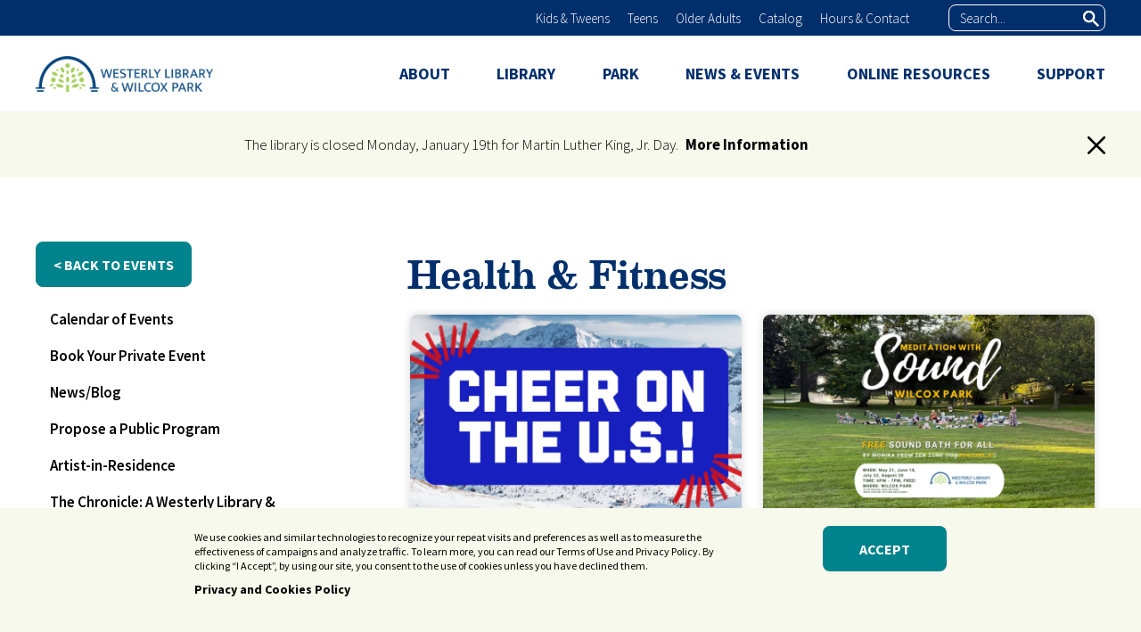

--- FILE ---
content_type: text/html; charset=UTF-8
request_url: https://www.westerlylibrary.org/event/health-fitness
body_size: 118520
content:
<!DOCTYPE html>
<html lang="en" dir="ltr" prefix="og: https://ogp.me/ns#">
  <head>
    <link rel="preconnect" href="https://fonts.googleapis.com" crossorigin>
    <meta charset="utf-8" />
<script async src="https://www.googletagmanager.com/gtag/js?id=UA-4691900-1"></script>
<script>window.dataLayer = window.dataLayer || [];function gtag(){dataLayer.push(arguments)};gtag("js", new Date());gtag("set", "developer_id.dMDhkMT", true);gtag("config", "UA-4691900-1", {"groups":"default","anonymize_ip":true,"page_placeholder":"PLACEHOLDER_page_path"});gtag("config", "G-QJMKD2Z2J8", {"groups":"default","page_placeholder":"PLACEHOLDER_page_location"});</script>
<link rel="canonical" href="https://www.westerlylibrary.org/event/health-fitness" />
<meta name="Generator" content="Drupal 10 (https://www.drupal.org)" />
<meta name="MobileOptimized" content="width" />
<meta name="HandheldFriendly" content="true" />
<meta name="viewport" content="width=device-width, initial-scale=1, shrink-to-fit=no" />
<style>div#sliding-popup, div#sliding-popup .eu-cookie-withdraw-banner, .eu-cookie-withdraw-tab {background: #F6F9EB} div#sliding-popup.eu-cookie-withdraw-wrapper { background: transparent; } #sliding-popup h1, #sliding-popup h2, #sliding-popup h3, #sliding-popup p, #sliding-popup label, #sliding-popup div, .eu-cookie-compliance-more-button, .eu-cookie-compliance-secondary-button, .eu-cookie-withdraw-tab { color: #000000;} .eu-cookie-withdraw-tab { border-color: #000000;}</style>
<meta http-equiv="x-ua-compatible" content="ie=edge" />
<link rel="icon" href="/sites/default/files/favicon_0.ico" type="image/vnd.microsoft.icon" />
<script>window.a2a_config=window.a2a_config||{};a2a_config.callbacks=[];a2a_config.overlays=[];a2a_config.templates={};</script>

    <title>Health &amp; Fitness | Westerly Library &amp; Wilcox Park</title>
    <link rel="stylesheet" media="all" href="/core/modules/system/css/components/align.module.css?t8lvzl" />
<link rel="stylesheet" media="all" href="/core/modules/system/css/components/fieldgroup.module.css?t8lvzl" />
<link rel="stylesheet" media="all" href="/core/modules/system/css/components/container-inline.module.css?t8lvzl" />
<link rel="stylesheet" media="all" href="/core/modules/system/css/components/clearfix.module.css?t8lvzl" />
<link rel="stylesheet" media="all" href="/core/modules/system/css/components/details.module.css?t8lvzl" />
<link rel="stylesheet" media="all" href="/core/modules/system/css/components/hidden.module.css?t8lvzl" />
<link rel="stylesheet" media="all" href="/core/modules/system/css/components/item-list.module.css?t8lvzl" />
<link rel="stylesheet" media="all" href="/core/modules/system/css/components/js.module.css?t8lvzl" />
<link rel="stylesheet" media="all" href="/core/modules/system/css/components/nowrap.module.css?t8lvzl" />
<link rel="stylesheet" media="all" href="/core/modules/system/css/components/position-container.module.css?t8lvzl" />
<link rel="stylesheet" media="all" href="/core/modules/system/css/components/reset-appearance.module.css?t8lvzl" />
<link rel="stylesheet" media="all" href="/core/modules/system/css/components/resize.module.css?t8lvzl" />
<link rel="stylesheet" media="all" href="/core/modules/system/css/components/system-status-counter.css?t8lvzl" />
<link rel="stylesheet" media="all" href="/core/modules/system/css/components/system-status-report-counters.css?t8lvzl" />
<link rel="stylesheet" media="all" href="/core/modules/system/css/components/system-status-report-general-info.css?t8lvzl" />
<link rel="stylesheet" media="all" href="/core/modules/system/css/components/tablesort.module.css?t8lvzl" />
<link rel="stylesheet" media="all" href="/core/modules/views/css/views.module.css?t8lvzl" />
<link rel="stylesheet" media="all" href="/modules/contrib/eu_cookie_compliance/css/eu_cookie_compliance.css?t8lvzl" />
<link rel="stylesheet" media="all" href="/modules/contrib/addtoany/css/addtoany.css?t8lvzl" />
<link rel="stylesheet" media="all" href="/modules/contrib/tb_megamenu/dist/base.css?t8lvzl" />
<link rel="stylesheet" media="all" href="/modules/contrib/tb_megamenu/dist/styles.css?t8lvzl" />
<link rel="stylesheet" media="all" href="/themes/contrib/bootstrap_barrio/css/components/node.css?t8lvzl" />
<link rel="stylesheet" media="all" href="/themes/contrib/bootstrap_barrio/css/components/img-fluid.css?t8lvzl" />
<link rel="stylesheet" media="all" href="/themes/contrib/bootstrap_barrio/css/colors/messages/messages-light.css?t8lvzl" />
<link rel="stylesheet" media="all" href="/themes/custom/westerly_library/css/style.css?t8lvzl" />
<link rel="stylesheet" media="all" href="/themes/custom/westerly_library/fonts/SourceSansPro.css?t8lvzl" />
<link rel="stylesheet" media="all" href="//fonts.googleapis.com/css2?family=Source+Sans+Pro:wght@300;400;600;700;900&amp;display=swap" />

    <script src="https://use.fontawesome.com/releases/v6.4.0/js/all.js" defer crossorigin="anonymous"></script>
<script src="https://use.fontawesome.com/releases/v6.4.0/js/v4-shims.js" defer crossorigin="anonymous"></script>

  </head>
  <body class="layout-one-sidebar layout-sidebar-first page-taxonomy-term-38 page-vocabulary-event-category page-view-calendar-of-events path-taxonomy">
    <a href="#main-content" class="visually-hidden focusable skip-link">
      Skip to main content
    </a>
    <div class="visually-hidden" aria-live="assertive" id="filter-change-alert"></div>
    
      <div class="dialog-off-canvas-main-canvas" data-off-canvas-main-canvas>
    <div id="page-wrapper" class="event-detail">
  <div id="page">

    <header id="header" class="header" aria-label="Site header">
      
      <div class="d-lg-none col-2 d-block" role="dialog" aria-label="Main Navigation Menu">
      <div class="d-flex justify-content-center">
        <button class="navbar-toggler text-center p-0 collapsed border-0" type="button" data-bs-toggle="collapse" data-bs-target="#navbarSupportedContent" aria-controls="navbarSupportedContent" aria-expanded="false" aria-label="Toggle navigation">
          <span> </span>
          <span> </span>
          <span> </span>
        </button>
      </div>
      <div class="collapse navbar-collapse navbar-nav mt-3" id="navbarSupportedContent">
        <div class="navbar navbar-dark bg-secondary p-0" id="navbar-top-mobile">
                      <div class="form-inline w-100 bg-white navbar-form ml-auto">
                <section class="row region region-top-header-form">
    <nav role="navigation"  id="block-westerly-library-main-menu" class="block block-menu navigation menu--main" aria-label="Main navigation">
            
        
              <ul class="clearfix navbar-nav" role="menubar">
                            <li class="nav-item menu-item--expanded dropdown" role="none">
                                            <a href="" class="nav-link fw-bold text-secondary mx-3 d-inline-flex custom-toggle nav-link-" tabindex="0" role="menuitem">ABOUT</a>
                                    <a class="dropdown-toggle text-secondary float-end px-3 mt-2 d-inline-flex " data-bs-toggle="dropdown" aria-expanded=false aria-haspopup="true"></a>
                          <ul class="dropdown-menu text-black" role="menu">
                            <li class="dropdown-item level-below" role="none">
                                <a href="/governance" class="fw-bold text-black nav-link--governance" role="menuitem">Governance</a>
              </li>
                        <li class="dropdown-item level-below" role="none">
                                <a href="/history" class="fw-bold text-black nav-link--history" role="menuitem" data-drupal-link-system-path="node/246">History</a>
              </li>
                        <li class="dropdown-item level-below" role="none">
                                <a href="/friends-library" class="fw-bold text-black nav-link--friends-library" role="menuitem" data-drupal-link-system-path="node/377">Friends of the Library &amp; Park</a>
              </li>
                        <li class="dropdown-item level-below menu-item--expanded dropdown" role="none">
                                            <a href="/policies" class="fw-bold text-black d-inline-flex custom-toggle nav-link nav-link--policies" tabindex="0" role="menuitem" data-drupal-link-system-path="node/247">Policies</a>
                                    <a class="dropdown-toggle text-secondary float-end px-3 mt-2 d-inline-flex " data-bs-toggle="dropdown" aria-expanded=false aria-haspopup="true"></a>
                          <ul class="dropdown-menu text-black" role="menu">
                            <li class="dropdown-item level-below" role="none">
                                <a href="/computer-internet-and-wireless-use-policy" class="nav-link--computer-internet-and-wireless-use-policy" role="menuitem">Acceptable Computer Use</a>
              </li>
                        <li class="dropdown-item level-below" role="none">
                                <a href="/dedication-and-sponsorship-policy" class="nav-link--dedication-and-sponsorship-policy" role="menuitem" data-drupal-link-system-path="node/459">Dedication and Sponsorship Policy</a>
              </li>
                        <li class="dropdown-item level-below" role="none">
                                <a href="/idea-statement" class="nav-link--idea-statement" role="menuitem" data-drupal-link-system-path="node/2237">IDEA Statement</a>
              </li>
                        <li class="dropdown-item level-below" role="none">
                                <a href="/interlibrary-loan-policy" class="nav-link--interlibrary-loan-policy" role="menuitem" data-drupal-link-system-path="node/501">Interlibrary Loan Policy</a>
              </li>
                        <li class="dropdown-item level-below" role="none">
                                <a href="/library-card-policy" class="nav-link--library-card-policy" role="menuitem" data-drupal-link-system-path="node/1197">Library Card Policy</a>
              </li>
                        <li class="dropdown-item level-below" role="none">
                                <a href="/lost-or-damaged-materials-policy" class="nav-link--lost-or-damaged-materials-policy" role="menuitem" data-drupal-link-system-path="node/503">Lost or Damaged Materials Policy</a>
              </li>
                        <li class="dropdown-item level-below" role="none">
                                <a href="/materials-selection-policy-0" class="nav-link--materials-selection-policy-0" role="menuitem" data-drupal-link-system-path="node/535">Materials Selection Policy</a>
              </li>
                        <li class="dropdown-item level-below" role="none">
                                <a href="/non-traditional-materials-borrowing-policy" title="Non-Traditional Materials Borrowing Policy" class="nav-link--non-traditional-materials-borrowing-policy" role="menuitem" data-drupal-link-system-path="node/2132">Non-Traditional Materials Borrowing Policy</a>
              </li>
                        <li class="dropdown-item level-below" role="none">
                                <a href="/park-use-policy" class="nav-link--park-use-policy" role="menuitem" data-drupal-link-system-path="node/1021">Park Use Policy</a>
              </li>
                        <li class="dropdown-item level-below" role="none">
                                <a href="/posting-policy" class="nav-link--posting-policy" role="menuitem" data-drupal-link-system-path="node/502">Posting Policy</a>
              </li>
                        <li class="dropdown-item level-below" role="none">
                                <a href="/private-event-space-rental-policy" class="nav-link--private-event-space-rental-policy" role="menuitem" data-drupal-link-system-path="node/835">Private Event Space Rental Policy</a>
              </li>
                        <li class="dropdown-item level-below" role="none">
                                <a href="/public-programs-and-displays-policy" class="nav-link--public-programs-and-displays-policy" role="menuitem" data-drupal-link-system-path="node/836">Public Programs and Displays Policy</a>
              </li>
                        <li class="dropdown-item level-below" role="none">
                                <a href="/rules-conduct" class="nav-link--rules-conduct" role="menuitem" data-drupal-link-system-path="node/500">Rules of Conduct</a>
              </li>
                        <li class="dropdown-item level-below" role="none">
                                <a href="/safe-child-policy" class="nav-link--safe-child-policy" role="menuitem" data-drupal-link-system-path="node/1002">Safe Child Policy</a>
              </li>
                        <li class="dropdown-item level-below" role="none">
                                <a href="/social-media-policy" title="Social Media Policy" class="nav-link--social-media-policy" role="menuitem" data-drupal-link-system-path="node/2714">Social Media Policy</a>
              </li>
                        <li class="dropdown-item level-below" role="none">
                                <a href="/statement-confidentiality" class="nav-link--statement-confidentiality" role="menuitem" data-drupal-link-system-path="node/538">Statement of Confidentiality</a>
              </li>
        </ul>
  
                        </li>
                        <li class="dropdown-item level-below" role="none">
                                <a href="/careers" class="fw-bold text-black nav-link--careers" role="menuitem" data-drupal-link-system-path="node/155">Careers</a>
              </li>
                        <li class="dropdown-item level-below" role="none">
                                <a href="/media-kit" class="fw-bold text-black nav-link--media-kit" role="menuitem" data-drupal-link-system-path="node/2776">Media Kit</a>
              </li>
        </ul>
  
                        </li>
                        <li class="nav-item menu-item--expanded dropdown" role="none">
                                            <a href="" class="nav-link fw-bold text-secondary mx-3 d-inline-flex custom-toggle nav-link-" tabindex="0" role="menuitem">LIBRARY</a>
                                    <a class="dropdown-toggle text-secondary float-end px-3 mt-2 d-inline-flex " data-bs-toggle="dropdown" aria-expanded=false aria-haspopup="true"></a>
                          <ul class="dropdown-menu text-black" role="menu">
                            <li class="dropdown-item level-below menu-item--expanded dropdown" role="none">
                                            <a href="" class="fw-bold text-black d-inline-flex custom-toggle nav-link nav-link-" tabindex="0" role="menuitem">Your Library Card</a>
                                    <a class="dropdown-toggle text-secondary float-end px-3 mt-2 d-inline-flex " data-bs-toggle="dropdown" aria-expanded=false aria-haspopup="true"></a>
                          <ul class="dropdown-menu text-black" role="menu">
                            <li class="dropdown-item level-below" role="none">
                                <a href="/get-library-card" class="nav-link--get-library-card" role="menuitem" data-drupal-link-system-path="node/250">Get a Library Card</a>
              </li>
                        <li class="dropdown-item level-below" role="none">
                                <a href="/library-things" class="nav-link--library-things" role="menuitem" data-drupal-link-system-path="node/1650">Library of Things</a>
              </li>
                        <li class="dropdown-item level-below" role="none">
                                <a href="/museum-passes" class="nav-link--museum-passes" role="menuitem" data-drupal-link-system-path="node/416">Museum Passes</a>
              </li>
                        <li class="dropdown-item level-below" role="none">
                                <a href="/request-book" class="nav-link--request-book" role="menuitem" data-drupal-link-system-path="node/254">Request a Book</a>
              </li>
                        <li class="dropdown-item level-below" role="none">
                                <a href="/suggest-purchase" class="nav-link--suggest-purchase" role="menuitem" data-drupal-link-system-path="node/24">Suggest a Purchase</a>
              </li>
                        <li class="dropdown-item level-below" role="none">
                                <a href="/fines" class="nav-link--fines" role="menuitem" data-drupal-link-system-path="node/255">Fines</a>
              </li>
        </ul>
  
                        </li>
                        <li class="dropdown-item level-below menu-item--expanded dropdown" role="none">
                                            <a href="" class="fw-bold text-black d-inline-flex custom-toggle nav-link nav-link-" tabindex="0" role="menuitem">Services</a>
                                    <a class="dropdown-toggle text-secondary float-end px-3 mt-2 d-inline-flex " data-bs-toggle="dropdown" aria-expanded=false aria-haspopup="true"></a>
                          <ul class="dropdown-menu text-black" role="menu">
                            <li class="dropdown-item level-below" role="none">
                                <a href="/ask-reference-question" class="nav-link--ask-reference-question" role="menuitem" data-drupal-link-system-path="node/15">Ask a Reference Question</a>
              </li>
                        <li class="dropdown-item level-below" role="none">
                                <a href="/homebound-delivery" class="nav-link--homebound-delivery" role="menuitem" data-drupal-link-system-path="node/257">Homebound Delivery</a>
              </li>
                        <li class="dropdown-item level-below" role="none">
                                <a href="/hoxie-gallery" class="nav-link--hoxie-gallery" role="menuitem" data-drupal-link-system-path="node/1047">Hoxie Gallery</a>
              </li>
                        <li class="dropdown-item level-below" role="none">
                                <a href="/local-history-special-collections" class="nav-link--local-history-special-collections" role="menuitem" data-drupal-link-system-path="node/358">Local History &amp; Special Collections</a>
              </li>
                        <li class="dropdown-item level-below" role="none">
                                <a href="/notary-services" class="nav-link--notary-services" role="menuitem" data-drupal-link-system-path="node/1274">Notary Services</a>
              </li>
                        <li class="dropdown-item level-below" role="none">
                                <a href="/older-adults" class="nav-link--older-adults" role="menuitem" data-drupal-link-system-path="node/466">Older Adults</a>
              </li>
                        <li class="dropdown-item level-below" role="none">
                                <a href="/adult-book-recommendations" class="nav-link--adult-book-recommendations" role="menuitem" data-drupal-link-system-path="webform/adult_book_recommendations">Personalized Recommendations</a>
              </li>
                        <li class="dropdown-item level-below" role="none">
                                <a href="/thepopupatcoy" class="nav-link--thepopupatcoy" role="menuitem" data-drupal-link-system-path="node/942">The Pop-Up at Coy</a>
              </li>
        </ul>
  
                        </li>
                        <li class="dropdown-item level-below menu-item--expanded dropdown" role="none">
                                            <a href="" class="fw-bold text-black d-inline-flex custom-toggle nav-link nav-link-" tabindex="0" role="menuitem">Technology</a>
                                    <a class="dropdown-toggle text-secondary float-end px-3 mt-2 d-inline-flex " data-bs-toggle="dropdown" aria-expanded=false aria-haspopup="true"></a>
                          <ul class="dropdown-menu text-black" role="menu">
                            <li class="dropdown-item level-below" role="none">
                                <a href="/computer-help-access-and-wifi" class="nav-link--computer-help-access-and-wifi" role="menuitem" data-drupal-link-system-path="node/455">Computer Help, Access and Wifi</a>
              </li>
                        <li class="dropdown-item level-below" role="none">
                                <a href="/makerspace" class="nav-link--makerspace" role="menuitem" data-drupal-link-system-path="node/385">Makerspace</a>
              </li>
                        <li class="dropdown-item level-below" role="none">
                                <a href="/mobile-printing" class="nav-link--mobile-printing" role="menuitem" data-drupal-link-system-path="node/478">Mobile Printing</a>
              </li>
        </ul>
  
                        </li>
        </ul>
  
                        </li>
                        <li class="nav-item menu-item--expanded dropdown" role="none">
                                            <a href="" class="nav-link fw-bold text-secondary mx-3 d-inline-flex custom-toggle nav-link-" tabindex="0" role="menuitem">PARK</a>
                                    <a class="dropdown-toggle text-secondary float-end px-3 mt-2 d-inline-flex " data-bs-toggle="dropdown" aria-expanded=false aria-haspopup="true"></a>
                          <ul class="dropdown-menu text-black" role="menu">
                            <li class="dropdown-item level-below" role="none">
                                <a href="/about-history" class="fw-bold text-black nav-link--about-history" role="menuitem">About &amp; History</a>
              </li>
                        <li class="dropdown-item level-below" role="none">
                                <a href="/planting-trees" class="fw-bold text-black nav-link--planting-trees" role="menuitem" data-drupal-link-system-path="node/456">Plantings &amp; Trees</a>
              </li>
                        <li class="dropdown-item level-below" role="none">
                                <a href="/monuments" class="fw-bold text-black nav-link--monuments" role="menuitem" data-drupal-link-system-path="node/457">Monuments</a>
              </li>
                        <li class="dropdown-item level-below" role="none">
                                <a href="/dedications" class="fw-bold text-black nav-link--dedications" role="menuitem" data-drupal-link-system-path="node/458">Dedications</a>
              </li>
        </ul>
  
                        </li>
                        <li class="nav-item menu-item--expanded dropdown" role="none">
                                            <a href="" class="nav-link fw-bold text-secondary mx-3 d-inline-flex custom-toggle nav-link-" tabindex="0" role="menuitem">NEWS &amp; EVENTS</a>
                                    <a class="dropdown-toggle text-secondary float-end px-3 mt-2 d-inline-flex " data-bs-toggle="dropdown" aria-expanded=false aria-haspopup="true"></a>
                          <ul class="dropdown-menu text-black" role="menu">
                            <li class="dropdown-item level-below" role="none">
                                <a href="/calendar-of-events" class="fw-bold text-black nav-link--calendar-of-events" role="menuitem" data-drupal-link-system-path="calendar-of-events">Calendar of Events</a>
              </li>
                        <li class="dropdown-item level-below" role="none">
                                <a href="/book-your-event" class="fw-bold text-black nav-link--book-your-event" role="menuitem" data-drupal-link-system-path="node/272">Book Your Private Event</a>
              </li>
                        <li class="dropdown-item level-below" role="none">
                                <a href="/news" class="fw-bold text-black nav-link--news" role="menuitem" data-drupal-link-system-path="news">News/Blog</a>
              </li>
                        <li class="dropdown-item level-below" role="none">
                                <a href="/propose-program" class="fw-bold text-black nav-link--propose-program" role="menuitem" data-drupal-link-system-path="node/460">Propose a Public Program</a>
              </li>
                        <li class="dropdown-item level-below" role="none">
                                <a href="/artist-in-residence" class="fw-bold text-black nav-link--artist-in-residence" role="menuitem" data-drupal-link-system-path="node/1746">Artist-in-Residence</a>
              </li>
                        <li class="chronicle dropdown-item level-below menu-item--expanded dropdown" role="none">
                                            <a href="/chronicle/chronicle-westerly-library-wilcox-park-digital-publication" class="fw-bold text-black d-inline-flex custom-toggle nav-link nav-link--chronicle-chronicle-westerly-library-wilcox-park-digital-publication" tabindex="0" role="menuitem" data-drupal-link-system-path="node/3213">The Chronicle: A Westerly Library &amp; Wilcox Park Digital Publication</a>
                                    <a class="dropdown-toggle text-secondary float-end px-3 mt-2 d-inline-flex " data-bs-toggle="dropdown" aria-expanded=false aria-haspopup="true"></a>
                          <ul class="dropdown-menu text-black" role="menu">
                            <li class="dropdown-item level-below" role="none">
                                <a href="/chronicle/2025-volume-1" class="nav-link--chronicle-2025-volume-1" role="menuitem" data-drupal-link-system-path="node/2608">2025: Volume 1</a>
              </li>
                        <li class="dropdown-item level-below" role="none">
                                <a href="/chronicle/2026-volume-2" class="nav-link--chronicle-2026-volume-2" role="menuitem" data-drupal-link-system-path="node/3229">2026: Volume 2</a>
              </li>
        </ul>
  
                        </li>
        </ul>
  
                        </li>
                        <li class="nav-item menu-item--expanded dropdown" role="none">
                                            <a href="" class="nav-link fw-bold text-secondary mx-3 d-inline-flex custom-toggle nav-link-" tabindex="0" role="menuitem">ONLINE RESOURCES</a>
                                    <a class="dropdown-toggle text-secondary float-end px-3 mt-2 d-inline-flex " data-bs-toggle="dropdown" aria-expanded=false aria-haspopup="true"></a>
                          <ul class="dropdown-menu text-black" role="menu">
                            <li class="dropdown-item level-below menu-item--expanded dropdown" role="none">
                                            <a href="" class="fw-bold text-black d-inline-flex custom-toggle nav-link nav-link-" tabindex="0" role="menuitem">For OSL Members</a>
                                    <a class="dropdown-toggle text-secondary float-end px-3 mt-2 d-inline-flex " data-bs-toggle="dropdown" aria-expanded=false aria-haspopup="true"></a>
                          <ul class="dropdown-menu text-black" role="menu">
                            <li class="dropdown-item level-below" role="none">
                                <a href="https://westerlylibrary.oslri.net" target="_blank" class="nav-link-https--westerlylibraryoslrinet" role="menuitem">Online Catalog</a>
              </li>
                        <li class="dropdown-item level-below" role="none">
                                <a href="https://ezone.oslri.net/?browseCategory=oceanstate_staff_picks_for_a_road_trip" target="_blank" class="nav-link-https--ezoneoslrinet-browsecategoryoceanstate-staff-picks-for-a-road-trip" role="menuitem">Ocean State eZone</a>
              </li>
        </ul>
  
                        </li>
                        <li class="dropdown-item level-below menu-item--expanded dropdown" role="none">
                                            <a href="" class="fw-bold text-black d-inline-flex custom-toggle nav-link nav-link-" tabindex="0" role="menuitem">For WLWP Cardholders</a>
                                    <a class="dropdown-toggle text-secondary float-end px-3 mt-2 d-inline-flex " data-bs-toggle="dropdown" aria-expanded=false aria-haspopup="true"></a>
                          <ul class="dropdown-menu text-black" role="menu">
                            <li class="dropdown-item level-below" role="none">
                                <a href="https://infoweb.newsbank.com/apps/news/user/librarycard/WesterlyPublic?destination=easy-search%3Fp%3DNewsBank" target="_blank" class="nav-link-https--infowebnewsbankcom-apps-news-user-librarycard-westerlypublicdestinationeasy-search3fp3dnewsbank" role="menuitem">America&#039;s News</a>
              </li>
                        <li class="dropdown-item level-below" role="none">
                                <a href="https://search.ebscohost.com/login.aspx?authtype=cpid&amp;groupid=main&amp;custid=wes&amp;site=crcro" target="_blank" class="nav-link-https--searchebscohostcom-loginaspxauthtypecpidgroupidmaincustidwessitecrcro" role="menuitem">Consumer Reports</a>
              </li>
                        <li class="dropdown-item level-below" role="none">
                                <a href="https://www.hoopladigital.com/" target="_blank" class="nav-link-https--wwwhoopladigitalcom-" role="menuitem">hoopla</a>
              </li>
                        <li class="dropdown-item level-below" role="none">
                                <a href="https://www.kanopy.com/" target="_blank" class="nav-link-https--wwwkanopycom-" role="menuitem">Kanopy</a>
              </li>
                        <li class="dropdown-item level-below" role="none">
                                <a href="https://nytimes.com/subscription/redeem/all-access?campaignId=8UFKK&amp;gift_code=6842c136e0de603a" target="_blank" class="nav-link-https--nytimescom-subscription-redeem-all-accesscampaignid8ufkkgift-code6842c136e0de603a" role="menuitem">New York Times</a>
              </li>
        </ul>
  
                        </li>
                        <li class="dropdown-item level-below menu-item--expanded dropdown" role="none">
                                            <a href="" class="fw-bold text-black d-inline-flex custom-toggle nav-link nav-link-" tabindex="0" role="menuitem">Databases</a>
                                    <a class="dropdown-toggle text-secondary float-end px-3 mt-2 d-inline-flex " data-bs-toggle="dropdown" aria-expanded=false aria-haspopup="true"></a>
                          <ul class="dropdown-menu text-black" role="menu">
                            <li class="dropdown-item level-below" role="none">
                                <a href="/databases" class="nav-link--databases" role="menuitem" data-drupal-link-system-path="databases">All</a>
              </li>
                        <li class="dropdown-item level-below" role="none">
                                <a href="/databases?database_type=62&amp;database_category=All&amp;database-type=Teens&amp;database-category=All" class="nav-link--databasesdatabase-type62database-categoryalldatabase-typeteensdatabase-categoryall" role="menuitem" data-drupal-link-query="{&quot;database-category&quot;:&quot;All&quot;,&quot;database-type&quot;:&quot;Teens&quot;,&quot;database_category&quot;:&quot;All&quot;,&quot;database_type&quot;:&quot;62&quot;}" data-drupal-link-system-path="databases">For Teens</a>
              </li>
                        <li class="dropdown-item level-below" role="none">
                                <a href="/databases?database_type=61&amp;database_category=All&amp;database-type=Kids&amp;database-category=All" class="nav-link--databasesdatabase-type61database-categoryalldatabase-typekidsdatabase-categoryall" role="menuitem" data-drupal-link-query="{&quot;database-category&quot;:&quot;All&quot;,&quot;database-type&quot;:&quot;Kids&quot;,&quot;database_category&quot;:&quot;All&quot;,&quot;database_type&quot;:&quot;61&quot;}" data-drupal-link-system-path="databases">For Kids</a>
              </li>
        </ul>
  
                        </li>
        </ul>
  
                        </li>
                        <li class="nav-item menu-item--expanded dropdown" role="none">
                                            <a href="" class="nav-link fw-bold text-secondary mx-3 d-inline-flex custom-toggle nav-link-" tabindex="0" role="menuitem">SUPPORT</a>
                                    <a class="dropdown-toggle text-secondary float-end px-3 mt-2 d-inline-flex " data-bs-toggle="dropdown" aria-expanded=false aria-haspopup="true"></a>
                          <ul class="dropdown-menu text-black" role="menu">
                            <li class="dropdown-item level-below" role="none">
                                <a href="/support-us" class="fw-bold text-black nav-link--support-us" role="menuitem" data-drupal-link-system-path="node/264">Donate</a>
              </li>
                        <li class="dropdown-item level-below" role="none">
                                <a href="/volunteer" class="fw-bold text-black nav-link--volunteer" role="menuitem" data-drupal-link-system-path="node/16">Volunteer</a>
              </li>
                        <li class="dropdown-item level-below" role="none">
                                <a href="/other-ways-to-give" class="fw-bold text-black nav-link--other-ways-to-give" role="menuitem" data-drupal-link-system-path="node/267">Other Ways to Give</a>
              </li>
        </ul>
  
                        </li>
        </ul>
  

  </nav>

  </section>

            </div>
                    <div class="vw-100 d-flex flex-column bg-secondary">
              <section class="row region region-secondary-menu">
    <nav role="navigation"  id="block-utilitymenu-2" class="block block-menu navigation menu--utility-navigation" aria-label="Utility Menu">
            
        
              <ul class="clearfix nav flex-lg-row flex-column">
                    <li class="nav-item menu-item--expanded">
                            <a href="/kids/welcome-kids-library" class="nav-link d-inline-flex custom-toggle nav-link--kids-welcome-kids-library" data-drupal-link-system-path="node/49">Kids &amp; Tweens</a>
                        
            <a class="dropdown-toggle d-inline-flex " data-bs-toggle="dropdown" aria-expanded=false aria-haspopup="true"></a>
                          <ul class="ps-2 dropdown-menu">
                    <li class="nav-item level-below">
                          <a href="/kids/fun-and-games" class="nav-link d-inline-flex custom-toggle nav-link--kids-fun-and-games" data-drupal-link-system-path="node/425">Fun and Games</a>
              </li>
                <li class="nav-item level-below">
                          <a href="/kids/kids-personalized-recommendations" class="nav-link d-inline-flex custom-toggle nav-link--kids-kids-personalized-recommendations" data-drupal-link-system-path="node/432">Personalized Recommendations</a>
              </li>
                <li class="nav-item level-below menu-item--expanded">
                            <a href="/kids/award-winning-books" class="nav-link d-inline-flex custom-toggle nav-link--kids-award-winning-books" data-drupal-link-system-path="node/299">Award Winning Books</a>
                        
            <a class="dropdown-toggle d-inline-flex " data-bs-toggle="dropdown" aria-expanded=false aria-haspopup="true"></a>
                          <ul class="ps-2 dropdown-menu">
                    <li class="nav-item level-below">
                          <a href="/kids/caldecott-award-winners" class="nav-link d-inline-flex custom-toggle nav-link--kids-caldecott-award-winners" data-drupal-link-system-path="node/433">Caldecott Award Winners</a>
              </li>
                <li class="nav-item level-below">
                          <a href="/kids/newbery-award-winners" class="nav-link d-inline-flex custom-toggle nav-link--kids-newbery-award-winners" data-drupal-link-system-path="node/434">Newbury Award Winners</a>
              </li>
                <li class="nav-item level-below">
                          <a href="/kids/nutmeg-books" class="nav-link d-inline-flex custom-toggle nav-link--kids-nutmeg-books" data-drupal-link-system-path="node/435">Nutmeg Books</a>
              </li>
                <li class="nav-item level-below">
                          <a href="/kids/ri-middle-school-book-awards" class="nav-link d-inline-flex custom-toggle nav-link--kids-ri-middle-school-book-awards" data-drupal-link-system-path="node/471">RI Middle School Book Awards</a>
              </li>
                <li class="nav-item level-below">
                          <a href="/kids/rooster-books" class="nav-link d-inline-flex custom-toggle nav-link--kids-rooster-books" data-drupal-link-system-path="node/436">Rooster Books</a>
              </li>
                <li class="nav-item level-below">
                          <a href="/kids/suggested-book-lists" class="nav-link d-inline-flex custom-toggle nav-link--kids-suggested-book-lists" data-drupal-link-system-path="node/301">Suggested Book Lists</a>
              </li>
        </ul>
            
              </li>
        </ul>
            
              </li>
                <li class="nav-item menu-item--expanded">
                            <a href="/teens/welcome-teens-library" class="nav-link d-inline-flex custom-toggle nav-link--teens-welcome-teens-library" data-drupal-link-system-path="node/587">Teens</a>
                        
            <a class="dropdown-toggle d-inline-flex " data-bs-toggle="dropdown" aria-expanded=false aria-haspopup="true"></a>
                          <ul class="ps-2 dropdown-menu">
                    <li class="nav-item level-below">
                          <a href="/teens/teens-personalized-recommendations" class="nav-link d-inline-flex custom-toggle nav-link--teens-teens-personalized-recommendations" data-drupal-link-system-path="node/431">Personalized Recommendations</a>
              </li>
                <li class="nav-item level-below">
                          <a href="/teens/teen-resources" class="nav-link d-inline-flex custom-toggle nav-link--teens-teen-resources" data-drupal-link-system-path="node/439">Teen Resources</a>
              </li>
                <li class="nav-item level-below">
                          <a href="/teens/teen-purchase-request" class="nav-link d-inline-flex custom-toggle nav-link--teens-teen-purchase-request" data-drupal-link-system-path="node/17">Request a Purchase</a>
              </li>
        </ul>
            
              </li>
                <li class="nav-item">
                          <a href="/older-adults" class="nav-link d-inline-flex custom-toggle nav-link--older-adults" data-drupal-link-system-path="node/466">Older Adults</a>
              </li>
                <li class="nav-item">
                          <a href="https://westerlylibrary.oslri.net" title="Ocean State Libraries Catalog" class="nav-link d-inline-flex custom-toggle nav-link-https--westerlylibraryoslrinet">Catalog</a>
              </li>
                <li class="nav-item">
                          <a href="/hours-and-contact" class="nav-link d-inline-flex custom-toggle nav-link--hours-and-contact" data-drupal-link-system-path="node/323">Hours &amp; Contact</a>
              </li>
        </ul>
  


  </nav>
<div class="search-block-form block block-search block-search-form-block" data-drupal-selector="search-block-form" id="block-searchform" role="search">
  
    
    <div class="content container-inline">
        <div class="content container-inline">
      <form action="/search/node" method="get" id="search-block-form" accept-charset="UTF-8" class="search-form search-block-form form-row">
  



  <div class="js-form-item js-form-type-search form-type-search js-form-item-keys form-item-keys form-no-label mb-3">
          <label for="edit-keys" class="visually-hidden">Search</label>
                    <input title="Enter the terms you wish to search for." placeholder="Search..." class="rounded form-search form-control" data-drupal-selector="edit-keys" data-msg-maxlength="Search field has a maximum length of 128." type="search" id="edit-keys" name="keys" value="" size="15" maxlength="128" />

                      </div>
<div data-drupal-selector="edit-actions" class="form-actions js-form-wrapper form-wrapper mb-3" id="edit-actions--2"><button data-twig-suggestion="search__button" class="search-button button js-form-submit form-submit btn btn-primary" data-drupal-selector="edit-submit" type="submit" id="edit-submit" value="Search"><img src="/themes/custom/westerly_library/images/search.svg" alt="search"></button></div>

</form>

    </div>
  
  </div>
</div>

  </section>

          </div>
        </div>
      </div>
    </div>


      <div class="d-none d-lg-block">
      <div class="navbar navbar-dark bg-secondary p-0 show" id="navbar-top-desktop">
        <div class="container justify-content-end">
          <div class="d-flex top-menu justify-content-between">
            <div class="d-flex align-items-center">
                <section class="row region region-top-header">
    <nav role="navigation"  id="block-utilitynavigation" class="block block-menu navigation menu--utility-navigation" aria-label="Utility Navigation">
            
        
              <ul class="clearfix nav flex-lg-row flex-column">
                    <li class="nav-item menu-item--collapsed">
                          <a href="/kids/welcome-kids-library" class="nav-link d-inline-flex custom-toggle nav-link--kids-welcome-kids-library" data-drupal-link-system-path="node/49">Kids &amp; Tweens</a>
              </li>
                <li class="nav-item menu-item--collapsed">
                          <a href="/teens/welcome-teens-library" class="nav-link d-inline-flex custom-toggle nav-link--teens-welcome-teens-library" data-drupal-link-system-path="node/587">Teens</a>
              </li>
                <li class="nav-item">
                          <a href="/older-adults" class="nav-link d-inline-flex custom-toggle nav-link--older-adults" data-drupal-link-system-path="node/466">Older Adults</a>
              </li>
                <li class="nav-item">
                          <a href="https://westerlylibrary.oslri.net" title="Ocean State Libraries Catalog" class="nav-link d-inline-flex custom-toggle nav-link-https--westerlylibraryoslrinet">Catalog</a>
              </li>
                <li class="nav-item">
                          <a href="/hours-and-contact" class="nav-link d-inline-flex custom-toggle nav-link--hours-and-contact" data-drupal-link-system-path="node/323">Hours &amp; Contact</a>
              </li>
        </ul>
  


  </nav>

  </section>

                              <div class="form-inline navbar-form justify-content-end">
                    <section class="row region region-header-form">
    <div class="search-block-form block block-search block-search-form-block" data-drupal-selector="search-block-form-2" id="block-searchform-3" role="search">
  
    
    <div class="content container-inline">
        <div class="content container-inline">
      <form action="/search/node" method="get" id="search-block-form--2" accept-charset="UTF-8" class="search-form search-block-form form-row">
  



  <div class="js-form-item js-form-type-search form-type-search js-form-item-keys form-item-keys form-no-label mb-3">
          <label for="edit-keys--2" class="visually-hidden">Search</label>
                    <input title="Enter the terms you wish to search for." placeholder="Search..." class="rounded form-search form-control" data-drupal-selector="edit-keys" data-msg-maxlength="Search field has a maximum length of 128." type="search" id="edit-keys--2" name="keys" value="" size="15" maxlength="128" />

                      </div>
<div data-drupal-selector="edit-actions" class="form-actions js-form-wrapper form-wrapper mb-3" id="edit-actions--3"><button data-twig-suggestion="search__button" class="search-button button js-form-submit form-submit btn btn-primary" data-drupal-selector="edit-submit" type="submit" id="edit-submit--2" value="Search"><img src="/themes/custom/westerly_library/images/search.svg" alt="search"></button></div>

</form>

    </div>
  
  </div>
</div>

  </section>

                </div>
                          </div>
          </div>
        </div>
      </div>
    </div>
        <div class="navbar navbar-dark bg-white navbar-expand-lg py-0" id="navbar-main" >
      <div class="container">
          <section class="row col-lg-4 region region-header">
      <a href="/" rel="home" class="navbar-brand">
          <img src="/sites/default/files/Westerly_Horiz_CMYK.png" alt="Westerly Library & Wilcox Park Home" class="img-fluid d-inline-block align-top" />
        <span class="ml-2 d-none d-md-inline"></span>
  </a>

  </section>

                      <section class="row col-lg-8 region region-primary-menu">
    <div id="block-mainnavigation" class="block block-tb-megamenu block-tb-megamenu-menu-blockmain">
        <div class="content">
      <div  class="tbm tbm-main tbm-arrows animate fading tb-megamenu " id="tbm-main" data-breakpoint="991" data-duration="400" data-delay="200">
  <nav aria-label="Main Navigation">
    <ul  class="tbm-nav level-0 items-6 tb-megamenu-nav nav" role="menubar" >
      <li  class="tbm-item level-1 tbm-item--has-dropdown tb-megamenu-item dropdown" aria-level="1" role="none" >
      <div class="tbm-link-container">
        <a href=""  class="tbm-link level-1 no-link tbm-toggle" tabindex="0" aria-expanded="false" class="nav-link" tabindex="0" role="menuitem">
      ABOUT
              <span class="caret"></span>
          </a>
                 <button class="tbm-submenu-toggle always-show"><span class="visually-hidden">Toggle submenu</span></button>
        </div>
    <div  class="tbm-submenu tbm-item-child dropdown-menu">
  <div class="mega-dropdown-inner">
          <div  class="tbm-row">
      <div  class="tbm-column span12">
  <div class="tb-megamenu-column-inner mega-inner clearfix">
              <ul  class="tbm-subnav level-1 items-6 mega-nav" role="menu">
      <li  class="tbm-item level-2 tb-megamenu-item dropdown" aria-level="2" role="none" >
              <a href="/governance"  class="tbm-link level-2" class="nav-link" role="menuitem" tabindex="0">
          Governance
                    </a>
             
</li>
      <li  class="tbm-item level-2 tb-megamenu-item dropdown" aria-level="2" role="none" >
              <a href="/history"  class="tbm-link level-2" class="nav-link" role="menuitem" tabindex="0">
          History
                    </a>
             
</li>
      <li  class="tbm-item level-2 tb-megamenu-item dropdown" aria-level="2" role="none" >
              <a href="/friends-library"  class="tbm-link level-2" class="nav-link" role="menuitem" tabindex="0">
          Friends of the Library & Park
                    </a>
             
</li>
      <li  class="tbm-item level-2 tbm-group tb-megamenu-item dropdown" aria-level="2" role="none" >
              <a href="/policies"  class="tbm-link level-2 tbm-group-title" aria-expanded="false" class="nav-link" role="menuitem" tabindex="0">
          Policies
              <span class="caret"></span>
                </a>
             <div  class="tbm-group-container tbm-item-child">
  <div class="mega-dropdown-inner">
          <div  class="tbm-row">
      <div  class="tbm-column span12">
  <div class="tb-megamenu-column-inner mega-inner clearfix">
              <ul  class="tbm-subnav level-2 items-16 mega-nav" role="menu">
      <li  class="tbm-item level-3 tb-megamenu-item dropdown" aria-level="3" role="none" >
        <a href="/computer-internet-and-wireless-use-policy"  class="tbm-link level-3" class="nav-link" tabindex="0" role="menuitem">
      Acceptable Computer Use
              </a>
         
</li>
      <li  class="tbm-item level-3 tb-megamenu-item dropdown" aria-level="3" role="none" >
        <a href="/dedication-and-sponsorship-policy"  class="tbm-link level-3" class="nav-link" tabindex="0" role="menuitem">
      Dedication and Sponsorship Policy
              </a>
         
</li>
      <li  class="tbm-item level-3 tb-megamenu-item dropdown" aria-level="3" role="none" >
        <a href="/idea-statement"  class="tbm-link level-3" class="nav-link" tabindex="0" role="menuitem">
      IDEA Statement
              </a>
         
</li>
      <li  class="tbm-item level-3 tb-megamenu-item dropdown" aria-level="3" role="none" >
        <a href="/interlibrary-loan-policy"  class="tbm-link level-3" class="nav-link" tabindex="0" role="menuitem">
      Interlibrary Loan Policy
              </a>
         
</li>
      <li  class="tbm-item level-3 tb-megamenu-item dropdown" aria-level="3" role="none" >
        <a href="/library-card-policy"  class="tbm-link level-3" class="nav-link" tabindex="0" role="menuitem">
      Library Card Policy
              </a>
         
</li>
      <li  class="tbm-item level-3 tb-megamenu-item dropdown" aria-level="3" role="none" >
        <a href="/lost-or-damaged-materials-policy"  class="tbm-link level-3" class="nav-link" tabindex="0" role="menuitem">
      Lost or Damaged Materials Policy
              </a>
         
</li>
      <li  class="tbm-item level-3 tb-megamenu-item dropdown" aria-level="3" role="none" >
        <a href="/materials-selection-policy-0"  class="tbm-link level-3" class="nav-link" tabindex="0" role="menuitem">
      Materials Selection Policy
              </a>
         
</li>
      <li  class="tbm-item level-3 tb-megamenu-item dropdown" aria-level="3" role="none" >
        <a href="/non-traditional-materials-borrowing-policy"  class="tbm-link level-3" title="Non-Traditional Materials Borrowing Policy" class="nav-link" tabindex="0" role="menuitem">
      Non-Traditional Materials Borrowing Policy
              </a>
         
</li>
      <li  class="tbm-item level-3 tb-megamenu-item dropdown" aria-level="3" role="none" >
        <a href="/park-use-policy"  class="tbm-link level-3" class="nav-link" tabindex="0" role="menuitem">
      Park Use Policy
              </a>
         
</li>
      <li  class="tbm-item level-3 tb-megamenu-item dropdown" aria-level="3" role="none" >
        <a href="/posting-policy"  class="tbm-link level-3" class="nav-link" tabindex="0" role="menuitem">
      Posting Policy
              </a>
         
</li>
      <li  class="tbm-item level-3 tb-megamenu-item dropdown" aria-level="3" role="none" >
        <a href="/private-event-space-rental-policy"  class="tbm-link level-3" class="nav-link" tabindex="0" role="menuitem">
      Private Event Space Rental Policy
              </a>
         
</li>
      <li  class="tbm-item level-3 tb-megamenu-item dropdown" aria-level="3" role="none" >
        <a href="/public-programs-and-displays-policy"  class="tbm-link level-3" class="nav-link" tabindex="0" role="menuitem">
      Public Programs and Displays Policy
              </a>
         
</li>
      <li  class="tbm-item level-3 tb-megamenu-item dropdown" aria-level="3" role="none" >
        <a href="/rules-conduct"  class="tbm-link level-3" class="nav-link" tabindex="0" role="menuitem">
      Rules of Conduct
              </a>
         
</li>
      <li  class="tbm-item level-3 tb-megamenu-item dropdown" aria-level="3" role="none" >
        <a href="/safe-child-policy"  class="tbm-link level-3" class="nav-link" tabindex="0" role="menuitem">
      Safe Child Policy
              </a>
         
</li>
      <li  class="tbm-item level-3 tb-megamenu-item dropdown" aria-level="3" role="none" >
        <a href="/social-media-policy"  class="tbm-link level-3" title="Social Media Policy" class="nav-link" tabindex="0" role="menuitem">
      Social Media Policy
              </a>
         
</li>
      <li  class="tbm-item level-3 tb-megamenu-item dropdown" aria-level="3" role="none" >
        <a href="/statement-confidentiality"  class="tbm-link level-3" class="nav-link" tabindex="0" role="menuitem">
      Statement of Confidentiality
              </a>
         
</li>
  </ul>

      </div>
</div>

  </div>

      </div>
</div>

</li>
      <li  class="tbm-item level-2 tb-megamenu-item dropdown" aria-level="2" role="none" >
              <a href="/careers"  class="tbm-link level-2" class="nav-link" role="menuitem" tabindex="0">
          Careers
                    </a>
             
</li>
      <li  class="tbm-item level-2 tb-megamenu-item dropdown" aria-level="2" role="none" >
              <a href="/media-kit"  class="tbm-link level-2" class="nav-link" role="menuitem" tabindex="0">
          Media Kit
                    </a>
             
</li>
  </ul>

      </div>
</div>

  </div>

      </div>
</div>

</li>
      <li  class="tbm-item level-1 full-width tbm-center tbm-item--has-dropdown tb-megamenu-item dropdown" aria-level="1" role="none" >
      <div class="tbm-link-container">
        <a href=""  class="tbm-link level-1 no-link tbm-toggle" tabindex="0" aria-expanded="false" class="nav-link" tabindex="0" role="menuitem">
      LIBRARY
              <span class="caret"></span>
          </a>
                 <button class="tbm-submenu-toggle always-show"><span class="visually-hidden">Toggle submenu</span></button>
        </div>
    <div  class="full-width tbm-submenu tbm-item-child dropdown-menu">
  <div class="mega-dropdown-inner">
          <div  class="tbm-row">
      <div  class="tbm-column span4">
  <div class="tb-megamenu-column-inner mega-inner clearfix">
              <ul  class="tbm-subnav level-1 items-1 mega-nav" role="menu">
      <li  class="tbm-item level-2 tbm-group tb-megamenu-item dropdown" aria-level="2" role="none" >
                       <span  class="tbm-link level-2 no-link tbm-group-title text-black fs-6 d-block" tabindex="0" tabindex="0">
                Your Library Card
              <span class="caret"></span>
                    </span>
                 <div  class="tbm-group-container tbm-item-child">
  <div class="mega-dropdown-inner">
          <div  class="tbm-row">
      <div  class="tbm-column span12">
  <div class="tb-megamenu-column-inner mega-inner clearfix">
              <ul  class="tbm-subnav level-2 items-6 mega-nav" role="menu">
      <li  class="tbm-item level-3 tb-megamenu-item dropdown" aria-level="3" role="none" >
        <a href="/get-library-card"  class="tbm-link level-3" class="nav-link" tabindex="0" role="menuitem">
      Get a Library Card
              </a>
         
</li>
      <li  class="tbm-item level-3 tb-megamenu-item dropdown" aria-level="3" role="none" >
        <a href="/library-things"  class="tbm-link level-3" class="nav-link" tabindex="0" role="menuitem">
      Library of Things
              </a>
         
</li>
      <li  class="tbm-item level-3 tb-megamenu-item dropdown" aria-level="3" role="none" >
        <a href="/museum-passes"  class="tbm-link level-3" class="nav-link" tabindex="0" role="menuitem">
      Museum Passes
              </a>
         
</li>
      <li  class="tbm-item level-3 tb-megamenu-item dropdown" aria-level="3" role="none" >
        <a href="/request-book"  class="tbm-link level-3" class="nav-link" tabindex="0" role="menuitem">
      Request a Book
              </a>
         
</li>
      <li  class="tbm-item level-3 tb-megamenu-item dropdown" aria-level="3" role="none" >
        <a href="/suggest-purchase"  class="tbm-link level-3" class="nav-link" tabindex="0" role="menuitem">
      Suggest a Purchase
              </a>
         
</li>
      <li  class="tbm-item level-3 tb-megamenu-item dropdown" aria-level="3" role="none" >
        <a href="/fines"  class="tbm-link level-3" class="nav-link" tabindex="0" role="menuitem">
      Fines
              </a>
         
</li>
  </ul>

      </div>
</div>

  </div>

      </div>
</div>

</li>
  </ul>

      </div>
</div>

      <div  class="tbm-column span4">
  <div class="tb-megamenu-column-inner mega-inner clearfix">
              <ul  class="tbm-subnav level-1 items-1 mega-nav" role="menu">
      <li  class="tbm-item level-2 tbm-group tb-megamenu-item dropdown" aria-level="2" role="none" >
                       <span  class="tbm-link level-2 no-link tbm-group-title text-black fs-6 d-block" tabindex="0" tabindex="0">
                Services
              <span class="caret"></span>
                    </span>
                 <div  class="tbm-group-container tbm-item-child">
  <div class="mega-dropdown-inner">
          <div  class="tbm-row">
      <div  class="tbm-column span12">
  <div class="tb-megamenu-column-inner mega-inner clearfix">
              <ul  class="tbm-subnav level-2 items-8 mega-nav" role="menu">
      <li  class="tbm-item level-3 tb-megamenu-item dropdown" aria-level="3" role="none" >
        <a href="/ask-reference-question"  class="tbm-link level-3" class="nav-link" tabindex="0" role="menuitem">
      Ask a Reference Question
              </a>
         
</li>
      <li  class="tbm-item level-3 tb-megamenu-item dropdown" aria-level="3" role="none" >
        <a href="/homebound-delivery"  class="tbm-link level-3" class="nav-link" tabindex="0" role="menuitem">
      Homebound Delivery
              </a>
         
</li>
      <li  class="tbm-item level-3 tb-megamenu-item dropdown" aria-level="3" role="none" >
        <a href="/hoxie-gallery"  class="tbm-link level-3" class="nav-link" tabindex="0" role="menuitem">
      Hoxie Gallery
              </a>
         
</li>
      <li  class="tbm-item level-3 tb-megamenu-item dropdown" aria-level="3" role="none" >
        <a href="/local-history-special-collections"  class="tbm-link level-3" class="nav-link" tabindex="0" role="menuitem">
      Local History & Special Collections
              </a>
         
</li>
      <li  class="tbm-item level-3 tb-megamenu-item dropdown" aria-level="3" role="none" >
        <a href="/notary-services"  class="tbm-link level-3" class="nav-link" tabindex="0" role="menuitem">
      Notary Services
              </a>
         
</li>
      <li  class="tbm-item level-3 tb-megamenu-item dropdown" aria-level="3" role="none" >
        <a href="/older-adults"  class="tbm-link level-3" class="nav-link" tabindex="0" role="menuitem">
      Older Adults
              </a>
         
</li>
      <li  class="tbm-item level-3 tb-megamenu-item dropdown" aria-level="3" role="none" >
        <a href="/adult-book-recommendations"  class="tbm-link level-3" class="nav-link" tabindex="0" role="menuitem">
      Personalized Recommendations
              </a>
         
</li>
      <li  class="tbm-item level-3 tb-megamenu-item dropdown" aria-level="3" role="none" >
        <a href="/thepopupatcoy"  class="tbm-link level-3" class="nav-link" tabindex="0" role="menuitem">
      The Pop-Up at Coy
              </a>
         
</li>
  </ul>

      </div>
</div>

  </div>

      </div>
</div>

</li>
  </ul>

      </div>
</div>

      <div  class="tbm-column span4">
  <div class="tb-megamenu-column-inner mega-inner clearfix">
              <ul  class="tbm-subnav level-1 items-1 mega-nav" role="menu">
      <li  class="tbm-item level-2 tbm-group tb-megamenu-item dropdown" aria-level="2" role="none" >
                       <span  class="tbm-link level-2 no-link tbm-group-title text-black fs-6 d-block" tabindex="0" tabindex="0">
                Technology
              <span class="caret"></span>
                    </span>
                 <div  class="tbm-group-container tbm-item-child">
  <div class="mega-dropdown-inner">
          <div  class="tbm-row">
      <div  class="tbm-column span12">
  <div class="tb-megamenu-column-inner mega-inner clearfix">
              <ul  class="tbm-subnav level-2 items-3 mega-nav" role="menu">
      <li  class="tbm-item level-3 tb-megamenu-item dropdown" aria-level="3" role="none" >
        <a href="/computer-help-access-and-wifi"  class="tbm-link level-3" class="nav-link" tabindex="0" role="menuitem">
      Computer Help, Access and Wifi
              </a>
         
</li>
      <li  class="tbm-item level-3 tb-megamenu-item dropdown" aria-level="3" role="none" >
        <a href="/makerspace"  class="tbm-link level-3" class="nav-link" tabindex="0" role="menuitem">
      Makerspace
              </a>
         
</li>
      <li  class="tbm-item level-3 tb-megamenu-item dropdown" aria-level="3" role="none" >
        <a href="/mobile-printing"  class="tbm-link level-3" class="nav-link" tabindex="0" role="menuitem">
      Mobile Printing
              </a>
         
</li>
  </ul>

      </div>
</div>

  </div>

      </div>
</div>

</li>
  </ul>

      </div>
</div>

  </div>

      </div>
</div>

</li>
      <li  class="tbm-item level-1 tbm-item--has-dropdown tb-megamenu-item dropdown" aria-level="1" role="none" >
      <div class="tbm-link-container">
        <a href=""  class="tbm-link level-1 no-link tbm-toggle" tabindex="0" aria-expanded="false" class="nav-link" tabindex="0" role="menuitem">
      PARK
              <span class="caret"></span>
          </a>
                 <button class="tbm-submenu-toggle always-show"><span class="visually-hidden">Toggle submenu</span></button>
        </div>
    <div  class="tbm-submenu tbm-item-child dropdown-menu">
  <div class="mega-dropdown-inner">
          <div  class="tbm-row">
      <div  class="tbm-column span12">
  <div class="tb-megamenu-column-inner mega-inner clearfix">
              <ul  class="tbm-subnav level-1 items-4 mega-nav" role="menu">
      <li  class="tbm-item level-2 tb-megamenu-item dropdown" aria-level="2" role="none" >
              <a href="/about-history"  class="tbm-link level-2" class="nav-link" role="menuitem" tabindex="0">
          About & History
                    </a>
             
</li>
      <li  class="tbm-item level-2 tb-megamenu-item dropdown" aria-level="2" role="none" >
              <a href="/planting-trees"  class="tbm-link level-2" class="nav-link" role="menuitem" tabindex="0">
          Plantings & Trees
                    </a>
             
</li>
      <li  class="tbm-item level-2 tb-megamenu-item dropdown" aria-level="2" role="none" >
              <a href="/monuments"  class="tbm-link level-2" class="nav-link" role="menuitem" tabindex="0">
          Monuments
                    </a>
             
</li>
      <li  class="tbm-item level-2 tb-megamenu-item dropdown" aria-level="2" role="none" >
              <a href="/dedications"  class="tbm-link level-2" class="nav-link" role="menuitem" tabindex="0">
          Dedications
                    </a>
             
</li>
  </ul>

      </div>
</div>

  </div>

      </div>
</div>

</li>
      <li  class="tbm-item level-1 tbm-item--has-dropdown tb-megamenu-item dropdown" aria-level="1" role="none" >
      <div class="tbm-link-container">
        <a href=""  class="tbm-link level-1 no-link tbm-toggle" tabindex="0" aria-expanded="false" class="nav-link" tabindex="0" role="menuitem">
      NEWS & EVENTS
              <span class="caret"></span>
          </a>
                 <button class="tbm-submenu-toggle always-show"><span class="visually-hidden">Toggle submenu</span></button>
        </div>
    <div  class="tbm-submenu tbm-item-child dropdown-menu">
  <div class="mega-dropdown-inner">
          <div  class="tbm-row">
      <div  class="tbm-column span12">
  <div class="tb-megamenu-column-inner mega-inner clearfix">
              <ul  class="tbm-subnav level-1 items-6 mega-nav" role="menu">
      <li  class="tbm-item level-2 tb-megamenu-item dropdown" aria-level="2" role="none" >
              <a href="/calendar-of-events"  class="tbm-link level-2" class="nav-link" role="menuitem" tabindex="0">
          Calendar of Events
                    </a>
             
</li>
      <li  class="tbm-item level-2 tb-megamenu-item dropdown" aria-level="2" role="none" >
              <a href="/book-your-event"  class="tbm-link level-2" class="nav-link" role="menuitem" tabindex="0">
          Book Your Private Event
                    </a>
             
</li>
      <li  class="tbm-item level-2 tb-megamenu-item dropdown" aria-level="2" role="none" >
              <a href="/news"  class="tbm-link level-2" class="nav-link" role="menuitem" tabindex="0">
          News/Blog
                    </a>
             
</li>
      <li  class="tbm-item level-2 tb-megamenu-item dropdown" aria-level="2" role="none" >
              <a href="/propose-program"  class="tbm-link level-2" class="nav-link" role="menuitem" tabindex="0">
          Propose a Public Program
                    </a>
             
</li>
      <li  class="tbm-item level-2 tb-megamenu-item dropdown" aria-level="2" role="none" >
              <a href="/artist-in-residence"  class="tbm-link level-2" class="nav-link" role="menuitem" tabindex="0">
          Artist-in-Residence
                    </a>
             
</li>
      <li  class="tbm-item level-2 tbm-group tb-megamenu-item dropdown" aria-level="2" role="none" >
              <a href="/chronicle/chronicle-westerly-library-wilcox-park-digital-publication"  class="tbm-link level-2 tbm-group-title" aria-expanded="false" class="nav-link" role="menuitem" tabindex="0">
          The Chronicle: A Westerly Library & Wilcox Park Digital Publication
              <span class="caret"></span>
                </a>
             <div  class="tbm-group-container tbm-item-child">
  <div class="mega-dropdown-inner">
          <div  class="tbm-row">
      <div  class="tbm-column span12">
  <div class="tb-megamenu-column-inner mega-inner clearfix">
              <ul  class="tbm-subnav level-2 items-2 mega-nav" role="menu">
      <li  class="tbm-item level-3 tb-megamenu-item dropdown" aria-level="3" role="none" >
        <a href="/chronicle/2025-volume-1"  class="tbm-link level-3" class="nav-link" tabindex="0" role="menuitem">
      2025: Volume 1
              </a>
         
</li>
      <li  class="tbm-item level-3 tb-megamenu-item dropdown" aria-level="3" role="none" >
        <a href="/chronicle/2026-volume-2"  class="tbm-link level-3" class="nav-link" tabindex="0" role="menuitem">
      2026: Volume 2
              </a>
         
</li>
  </ul>

      </div>
</div>

  </div>

      </div>
</div>

</li>
  </ul>

      </div>
</div>

  </div>

      </div>
</div>

</li>
      <li  class="tbm-item level-1 full-width tbm-center tbm-item--has-dropdown tb-megamenu-item dropdown" aria-level="1" role="none" >
      <div class="tbm-link-container">
        <a href=""  class="tbm-link level-1 no-link tbm-toggle" tabindex="0" aria-expanded="false" class="nav-link" tabindex="0" role="menuitem">
      ONLINE RESOURCES
              <span class="caret"></span>
          </a>
                 <button class="tbm-submenu-toggle always-show"><span class="visually-hidden">Toggle submenu</span></button>
        </div>
    <div  class="full-width right-most tbm-submenu tbm-item-child dropdown-menu">
  <div class="mega-dropdown-inner">
          <div  class="tbm-row">
      <div  class="tbm-column span4">
  <div class="tb-megamenu-column-inner mega-inner clearfix">
              <ul  class="tbm-subnav level-1 items-1 mega-nav" role="menu">
      <li  class="tbm-item level-2 tbm-group tb-megamenu-item dropdown" aria-level="2" role="none" >
                       <span  class="tbm-link level-2 no-link tbm-group-title text-black fs-6 d-block" tabindex="0" tabindex="0">
                For OSL Members
              <span class="caret"></span>
                    </span>
                 <div  class="tbm-group-container tbm-item-child">
  <div class="mega-dropdown-inner">
          <div  class="tbm-row">
      <div  class="tbm-column span12">
  <div class="tb-megamenu-column-inner mega-inner clearfix">
              <ul  class="tbm-subnav level-2 items-2 mega-nav" role="menu">
      <li  class="tbm-item level-3 tb-megamenu-item dropdown" aria-level="3" role="none" >
        <a href="https://westerlylibrary.oslri.net"  class="tbm-link level-3" target="_blank" class="nav-link" tabindex="0" role="menuitem">
      Online Catalog
          <img src="/themes/custom/westerly_library/images/external_link.svg" class="ms-1" alt="external link">
              </a>
           <span class="mega-caption"> Access the Ocean State Libraries material catalog.</span>
        
</li>
      <li  class="tbm-item level-3 tb-megamenu-item dropdown" aria-level="3" role="none" >
        <a href="https://ezone.oslri.net/?browseCategory=oceanstate_staff_picks_for_a_road_trip"  class="tbm-link level-3" target="_blank" class="nav-link" tabindex="0" role="menuitem">
      Ocean State eZone
          <img src="/themes/custom/westerly_library/images/external_link.svg" class="ms-1" alt="external link">
              </a>
           <span class="mega-caption"> Access the Ocean State Libraries eBooks and eAudiobooks.</span>
        
</li>
  </ul>

      </div>
</div>

  </div>

      </div>
</div>

</li>
  </ul>

      </div>
</div>

      <div  class="tbm-column span4">
  <div class="tb-megamenu-column-inner mega-inner clearfix">
              <ul  class="tbm-subnav level-1 items-1 mega-nav" role="menu">
      <li  class="tbm-item level-2 tbm-group tb-megamenu-item dropdown" aria-level="2" role="none" >
                       <span  class="tbm-link level-2 no-link tbm-group-title text-black fs-6 d-block" tabindex="0" tabindex="0">
                For WLWP Cardholders
              <span class="caret"></span>
                    </span>
                 <div  class="tbm-group-container tbm-item-child">
  <div class="mega-dropdown-inner">
          <div  class="tbm-row">
      <div  class="tbm-column span12">
  <div class="tb-megamenu-column-inner mega-inner clearfix">
              <ul  class="tbm-subnav level-2 items-5 mega-nav" role="menu">
      <li  class="tbm-item level-3 tb-megamenu-item dropdown" aria-level="3" role="none" >
        <a href="https://infoweb.newsbank.com/apps/news/user/librarycard/WesterlyPublic?destination=easy-search%3Fp%3DNewsBank"  class="tbm-link level-3" target="_blank" class="nav-link" tabindex="0" role="menuitem">
      America's News
          <img src="/themes/custom/westerly_library/images/external_link.svg" class="ms-1" alt="external link">
              </a>
           <span class="mega-caption"> Includes Providence Journal and The Westerly Sun.</span>
        
</li>
      <li  class="tbm-item level-3 tb-megamenu-item dropdown" aria-level="3" role="none" >
        <a href="https://search.ebscohost.com/login.aspx?authtype=cpid&amp;groupid=main&amp;custid=wes&amp;site=crcro"  class="tbm-link level-3" target="_blank" class="nav-link" tabindex="0" role="menuitem">
      Consumer Reports
          <img src="/themes/custom/westerly_library/images/external_link.svg" class="ms-1" alt="external link">
              </a>
           <span class="mega-caption"> Read digital print issues and special online-only content.</span>
        
</li>
      <li  class="tbm-item level-3 tb-megamenu-item dropdown" aria-level="3" role="none" >
        <a href="https://www.hoopladigital.com/"  class="tbm-link level-3" target="_blank" class="nav-link" tabindex="0" role="menuitem">
      hoopla
          <img src="/themes/custom/westerly_library/images/external_link.svg" class="ms-1" alt="external link">
              </a>
           <span class="mega-caption"> Download eBooks, audiobooks, movies, and music.</span>
        
</li>
      <li  class="tbm-item level-3 tb-megamenu-item dropdown" aria-level="3" role="none" >
        <a href="https://www.kanopy.com/"  class="tbm-link level-3" target="_blank" class="nav-link" tabindex="0" role="menuitem">
      Kanopy
          <img src="/themes/custom/westerly_library/images/external_link.svg" class="ms-1" alt="external link">
              </a>
           <span class="mega-caption"> Stream ad-free films, series, and more.</span>
        
</li>
      <li  class="tbm-item level-3 tb-megamenu-item dropdown" aria-level="3" role="none" >
        <a href="https://nytimes.com/subscription/redeem/all-access?campaignId=8UFKK&amp;gift_code=6842c136e0de603a"  class="tbm-link level-3" target="_blank" class="nav-link" tabindex="0" role="menuitem">
      New York Times
          <img src="/themes/custom/westerly_library/images/external_link.svg" class="ms-1" alt="external link">
              </a>
           <span class="mega-caption"> All access.</span>
        
</li>
  </ul>

      </div>
</div>

  </div>

      </div>
</div>

</li>
  </ul>

      </div>
</div>

      <div  class="tbm-column span4">
  <div class="tb-megamenu-column-inner mega-inner clearfix">
              <ul  class="tbm-subnav level-1 items-1 mega-nav" role="menu">
      <li  class="tbm-item level-2 tbm-group tb-megamenu-item dropdown" aria-level="2" role="none" >
                       <span  class="tbm-link level-2 no-link tbm-group-title text-black fs-6 d-block" tabindex="0" tabindex="0">
                Databases
              <span class="caret"></span>
                    </span>
                 <div  class="tbm-group-container tbm-item-child">
  <div class="mega-dropdown-inner">
          <div  class="tbm-row">
      <div  class="tbm-column span12">
  <div class="tb-megamenu-column-inner mega-inner clearfix">
              <ul  class="tbm-subnav level-2 items-3 mega-nav" role="menu">
      <li  class="tbm-item level-3 tb-megamenu-item dropdown" aria-level="3" role="none" >
        <a href="/databases"  class="tbm-link level-3" class="nav-link" tabindex="0" role="menuitem">
      All
              </a>
         
</li>
      <li  class="tbm-item level-3 tb-megamenu-item dropdown" aria-level="3" role="none" >
        <a href="/databases?database_type=62&amp;database_category=All&amp;database-type=Teens&amp;database-category=All"  class="tbm-link level-3" class="nav-link" tabindex="0" role="menuitem">
      For Teens
              </a>
         
</li>
      <li  class="tbm-item level-3 tb-megamenu-item dropdown" aria-level="3" role="none" >
        <a href="/databases?database_type=61&amp;database_category=All&amp;database-type=Kids&amp;database-category=All"  class="tbm-link level-3" class="nav-link" tabindex="0" role="menuitem">
      For Kids
              </a>
         
</li>
  </ul>

      </div>
</div>

  </div>

      </div>
</div>

</li>
  </ul>

      </div>
</div>

  </div>

      </div>
</div>

</li>
      <li  class="tbm-item level-1 last-item tbm-right tbm-item--has-dropdown tb-megamenu-item dropdown" aria-level="1" role="none" >
      <div class="tbm-link-container">
        <a href=""  class="tbm-link level-1 no-link tbm-toggle" tabindex="0" aria-expanded="false" class="nav-link" tabindex="0" role="menuitem">
      SUPPORT
              <span class="caret"></span>
          </a>
                 <button class="tbm-submenu-toggle always-show"><span class="visually-hidden">Toggle submenu</span></button>
        </div>
    <div  class="tbm-submenu tbm-item-child dropdown-menu">
  <div class="mega-dropdown-inner">
          <div  class="tbm-row">
      <div  class="tbm-column span12">
  <div class="tb-megamenu-column-inner mega-inner clearfix">
              <ul  class="tbm-subnav level-1 items-3 mega-nav" role="menu">
      <li  class="tbm-item level-2 tb-megamenu-item dropdown" aria-level="2" role="none" >
              <a href="/support-us"  class="tbm-link level-2" class="nav-link" role="menuitem" tabindex="0">
          Donate
                    </a>
             
</li>
      <li  class="tbm-item level-2 tb-megamenu-item dropdown" aria-level="2" role="none" >
              <a href="/volunteer"  class="tbm-link level-2" class="nav-link" role="menuitem" tabindex="0">
          Volunteer
                    </a>
             
</li>
      <li  class="tbm-item level-2 tb-megamenu-item dropdown" aria-level="2" role="none" >
              <a href="/other-ways-to-give"  class="tbm-link level-2" class="nav-link" role="menuitem" tabindex="0">
          Other Ways to Give
                    </a>
             
</li>
  </ul>

      </div>
</div>

  </div>

      </div>
</div>

</li>
  </ul>

    </nav>
</div>
    </div>
  </div>

  </section>

                      </div>
    </div>
  </header>
          <div class="highlighted">
        <div class="section clearfix" role="complementary">
            <div data-drupal-messages-fallback class="hidden"></div>
<div class="views-element-container block block-views block-views-blockemergency-notification-block-block-1" id="block-views-block-emergency-notification-block-block-1">
        <div class="content">
      <div><div class="container px-4 view view-emergency-notification-block view-id-emergency_notification_block view-display-id-block_1 js-view-dom-id-d219999ee98fb71c2de6d495209e27d78376b00a88d797c3887b6f00c7b31863">
  
    
      
      <div class="view-content row">
              <div class="views-row p-0 d-flex align-items-sm-center align-items-baseline justify-content-between alert alert-success fade col-12 show">
<article  data-history-node-id="3278" class="emergency-notification py-4 col-11">
    <div class="clearfix d-flex flex-lg-row justify-content-lg-center flex-column text-center" role="status">
    
            <div class="clearfix text-formatted field field--name-body field--type-text-with-summary field--label-hidden field__item"><p>The library is closed Monday, January 19th for Martin Luther King, Jr. Day.</p></div>
      
    <a href="" class="ps-2">More Information</a>
  </div>
</article>
<button type="button" class="btn-close" data-bs-dismiss="alert" aria-label="Close" role="button" tabindex="0">
        <img src="/themes/custom/westerly_library/images/close_alert.svg" alt="emergency notification close">
    </button>
    </div>

    </div>
  
          </div>
</div>

    </div>
  </div>


        </div>
      </div>
                    <div id="main-wrapper" class="layout-main-wrapper clearfix">
              <div id="main" class="container pt-md-5 my-2">
          
          <div class="row row-offcanvas row-offcanvas-left clearfix">
              <main class="main-content col" id="content">
                <section class="section">
                    <div id="block-westerly-library-content" class="block block-system block-system-main-block">
        <div class="content">
      <div class="views-element-container"><div class="js-view-dom-id-dc8f80ffa1c337dd2870cf547cd99882a5be8d1726ddf31f1ef591cf0055b9a8">



    <header class="ps-2 my-4">
    <div id="taxonomy-term-38" class="taxonomy-term vocabulary-event-category">
  
      <h1 class="text-secondary">
            <div class="field field--name-name field--type-string field--label-hidden field__item">Health &amp; Fitness</div>
      </h1>
    
  <div class="content">
    
  </div>
</div>

    </header>


<div class="views-view-grid horizontal cols-2 clearfix col">
            <div class="event-list-row d-flex mt-3 flex-lg-row flex-column">
                  <div class="col-lg-6 col-12 mb-2 event-list-view-item">
            <div class="box-shadow p-0 h-100 rounded">
	<div class="rounded events-list-view-thumbnail">  <img loading="lazy" src="/sites/default/files/styles/views_list_page_style/public/2026-01/2026%20Olympic%20Watch%20Party%20Event%20Thumbnail%20Image%20990%20x%20605.png?itok=ZdXLM6WA" width="400" height="245" alt="Winter mountain with the text &quot;cheer on the u.s!&quot;" class="image-style-views-list-page-style" />


</div>
	<div class="col-10 mb-3 py-3 mx-auto">
		 
		<h3 class="pb-3"><a href="/event/olympic-watch-party-0?recur_number=0&_wrapper_format=html">Olympic Watch Party</a></h3>
		<p class="h4">FEB 18, 2026<span class="text-dark-green">&#47;</span>12:00 PM&#8211;04:00 PM</p>
		<p>Location: Auditorium</p>
		<p class="fw-bold event-tags"><a href="/calendar-of-events?event_type=23&amp;event_categories=All&amp;event-type=Family&amp;event-category=All">Family</a>, <a href="/calendar-of-events?event_type=22&amp;event_categories=All&amp;event-type=Adults&amp;event-category=All">Adults</a>, <a href="/calendar-of-events?event_type=28&amp;event_categories=All&amp;event-type=Teens&amp;event-category=All">Teens</a>, <a href="/calendar-of-events?event_type=386&amp;event_categories=All&amp;event-type=Tweens&amp;event-category=All">Tweens</a>, <a href="/calendar-of-events?event_type=24&amp;event_categories=All&amp;event-type=Kids&amp;event-category=All">Kids</a>, <a href="/calendar-of-events?event_type=25&amp;event_categories=All&amp;event-type=Older%20Adults&amp;event-category=All">Older Adults</a><span class="text-secondary px-1">&#47;</span><a href="/calendar-of-events?event_type=All&amp;event_categories=29&amp;event-type=All&amp;event-category=Arts%20&amp;Culture">Arts &amp; Culture</a><span class="text-secondary px-1">&#47;</span><a href="/calendar-of-events?event_type=All&amp;event_categories=34&amp;event-type=All&amp;event-category=Entertainment">Entertainment</a><span class="text-secondary px-1">&#47;</span><a href="/calendar-of-events?event_type=All&amp;event_categories=38&amp;event-type=All&amp;event-category=Health%20&amp;Fitness">Health &amp; Fitness</a></p>
	</div>
</div>

          </div>
                  <div class="col-lg-6 col-12 mb-2 event-list-view-item">
            <div class="box-shadow p-0 h-100 rounded">
	<div class="rounded events-list-view-thumbnail">  <img loading="lazy" src="/sites/default/files/styles/views_list_page_style/public/2025-04/Sound%20Bath%20in%20Park%20Summer%202025%20Event%20Thumbnail%20Image%20990%20x%20605.png?itok=sUB5kK6n" width="400" height="245" alt="image of people in park doing sound bath meditation" class="image-style-views-list-page-style" />


</div>
	<div class="col-10 mb-3 py-3 mx-auto">
		 
		<h3 class="pb-3"><a href="/event/sound-bath-park-0?recur_number=4&_wrapper_format=html">Sound Bath in the Park</a></h3>
		<p class="h4">MAY 20, 2026<span class="text-dark-green">&#47;</span>06:00 PM&#8211;07:00 PM</p>
		<p>Location: Wilcox Park</p>
		<p class="fw-bold event-tags"><a href="/calendar-of-events?event_type=23&amp;event_categories=All&amp;event-type=Family&amp;event-category=All">Family</a>, <a href="/calendar-of-events?event_type=22&amp;event_categories=All&amp;event-type=Adults&amp;event-category=All">Adults</a>, <a href="/calendar-of-events?event_type=25&amp;event_categories=All&amp;event-type=Older%20Adults&amp;event-category=All">Older Adults</a>, <a href="/calendar-of-events?event_type=26&amp;event_categories=All&amp;event-type=Park&amp;event-category=All">Park</a><span class="text-secondary px-1">&#47;</span><a href="/calendar-of-events?event_type=All&amp;event_categories=34&amp;event-type=All&amp;event-category=Entertainment">Entertainment</a><span class="text-secondary px-1">&#47;</span><a href="/calendar-of-events?event_type=All&amp;event_categories=38&amp;event-type=All&amp;event-category=Health%20&amp;Fitness">Health &amp; Fitness</a><span class="text-secondary px-1">&#47;</span><a href="/calendar-of-events?event_type=All&amp;event_categories=41&amp;event-type=All&amp;event-category=Park">Park</a></p>
	</div>
</div>

          </div>
              </div>
          <div class="event-list-row d-flex mt-3 flex-lg-row flex-column">
                  <div class="col-lg-6 col-12 mb-2 event-list-view-item">
            <div class="box-shadow p-0 h-100 rounded">
	<div class="rounded events-list-view-thumbnail">  <img loading="lazy" src="/sites/default/files/styles/views_list_page_style/public/2025-04/Sound%20Bath%20in%20Park%20Summer%202025%20Event%20Thumbnail%20Image%20990%20x%20605.png?itok=sUB5kK6n" width="400" height="245" alt="image of people in park doing sound bath meditation" class="image-style-views-list-page-style" />


</div>
	<div class="col-10 mb-3 py-3 mx-auto">
		 
		<h3 class="pb-3"><a href="/event/sound-bath-park-0?recur_number=5&_wrapper_format=html">Sound Bath in the Park</a></h3>
		<p class="h4">JUN 17, 2026<span class="text-dark-green">&#47;</span>06:00 PM&#8211;07:00 PM</p>
		<p>Location: Wilcox Park</p>
		<p class="fw-bold event-tags"><a href="/calendar-of-events?event_type=23&amp;event_categories=All&amp;event-type=Family&amp;event-category=All">Family</a>, <a href="/calendar-of-events?event_type=22&amp;event_categories=All&amp;event-type=Adults&amp;event-category=All">Adults</a>, <a href="/calendar-of-events?event_type=25&amp;event_categories=All&amp;event-type=Older%20Adults&amp;event-category=All">Older Adults</a>, <a href="/calendar-of-events?event_type=26&amp;event_categories=All&amp;event-type=Park&amp;event-category=All">Park</a><span class="text-secondary px-1">&#47;</span><a href="/calendar-of-events?event_type=All&amp;event_categories=34&amp;event-type=All&amp;event-category=Entertainment">Entertainment</a><span class="text-secondary px-1">&#47;</span><a href="/calendar-of-events?event_type=All&amp;event_categories=38&amp;event-type=All&amp;event-category=Health%20&amp;Fitness">Health &amp; Fitness</a><span class="text-secondary px-1">&#47;</span><a href="/calendar-of-events?event_type=All&amp;event_categories=41&amp;event-type=All&amp;event-category=Park">Park</a></p>
	</div>
</div>

          </div>
                  <div class="col-lg-6 col-12 mb-2 event-list-view-item">
            <div class="box-shadow p-0 h-100 rounded">
	<div class="rounded events-list-view-thumbnail">  <img loading="lazy" src="/sites/default/files/styles/views_list_page_style/public/2025-04/Sound%20Bath%20in%20Park%20Summer%202025%20Event%20Thumbnail%20Image%20990%20x%20605.png?itok=sUB5kK6n" width="400" height="245" alt="image of people in park doing sound bath meditation" class="image-style-views-list-page-style" />


</div>
	<div class="col-10 mb-3 py-3 mx-auto">
		 
		<h3 class="pb-3"><a href="/event/sound-bath-park-0?recur_number=6&_wrapper_format=html">Sound Bath in the Park</a></h3>
		<p class="h4">JUL 15, 2026<span class="text-dark-green">&#47;</span>06:00 PM&#8211;07:00 PM</p>
		<p>Location: Wilcox Park</p>
		<p class="fw-bold event-tags"><a href="/calendar-of-events?event_type=23&amp;event_categories=All&amp;event-type=Family&amp;event-category=All">Family</a>, <a href="/calendar-of-events?event_type=22&amp;event_categories=All&amp;event-type=Adults&amp;event-category=All">Adults</a>, <a href="/calendar-of-events?event_type=25&amp;event_categories=All&amp;event-type=Older%20Adults&amp;event-category=All">Older Adults</a>, <a href="/calendar-of-events?event_type=26&amp;event_categories=All&amp;event-type=Park&amp;event-category=All">Park</a><span class="text-secondary px-1">&#47;</span><a href="/calendar-of-events?event_type=All&amp;event_categories=34&amp;event-type=All&amp;event-category=Entertainment">Entertainment</a><span class="text-secondary px-1">&#47;</span><a href="/calendar-of-events?event_type=All&amp;event_categories=38&amp;event-type=All&amp;event-category=Health%20&amp;Fitness">Health &amp; Fitness</a><span class="text-secondary px-1">&#47;</span><a href="/calendar-of-events?event_type=All&amp;event_categories=41&amp;event-type=All&amp;event-category=Park">Park</a></p>
	</div>
</div>

          </div>
              </div>
          <div class="event-list-row d-flex mt-3 flex-lg-row flex-column">
                  <div class="col-lg-6 col-12 mb-2 event-list-view-item">
            <div class="box-shadow p-0 h-100 rounded">
	<div class="rounded events-list-view-thumbnail">  <img loading="lazy" src="/sites/default/files/styles/views_list_page_style/public/2025-04/Sound%20Bath%20in%20Park%20Summer%202025%20Event%20Thumbnail%20Image%20990%20x%20605.png?itok=sUB5kK6n" width="400" height="245" alt="image of people in park doing sound bath meditation" class="image-style-views-list-page-style" />


</div>
	<div class="col-10 mb-3 py-3 mx-auto">
		 
		<h3 class="pb-3"><a href="/event/sound-bath-park-0?recur_number=7&_wrapper_format=html">Sound Bath in the Park</a></h3>
		<p class="h4">AUG 19, 2026<span class="text-dark-green">&#47;</span>06:00 PM&#8211;07:00 PM</p>
		<p>Location: Wilcox Park</p>
		<p class="fw-bold event-tags"><a href="/calendar-of-events?event_type=23&amp;event_categories=All&amp;event-type=Family&amp;event-category=All">Family</a>, <a href="/calendar-of-events?event_type=22&amp;event_categories=All&amp;event-type=Adults&amp;event-category=All">Adults</a>, <a href="/calendar-of-events?event_type=25&amp;event_categories=All&amp;event-type=Older%20Adults&amp;event-category=All">Older Adults</a>, <a href="/calendar-of-events?event_type=26&amp;event_categories=All&amp;event-type=Park&amp;event-category=All">Park</a><span class="text-secondary px-1">&#47;</span><a href="/calendar-of-events?event_type=All&amp;event_categories=34&amp;event-type=All&amp;event-category=Entertainment">Entertainment</a><span class="text-secondary px-1">&#47;</span><a href="/calendar-of-events?event_type=All&amp;event_categories=38&amp;event-type=All&amp;event-category=Health%20&amp;Fitness">Health &amp; Fitness</a><span class="text-secondary px-1">&#47;</span><a href="/calendar-of-events?event_type=All&amp;event_categories=41&amp;event-type=All&amp;event-category=Park">Park</a></p>
	</div>
</div>

          </div>
                  <div class="col-lg-6 col-12 mb-2 event-list-view-item">
            <div class="box-shadow p-0 h-100 rounded">
	<div class="rounded events-list-view-thumbnail">  <img loading="lazy" src="/sites/default/files/styles/views_list_page_style/public/2025-04/Sound%20Bath%20in%20Park%20Summer%202025%20Event%20Thumbnail%20Image%20990%20x%20605.png?itok=sUB5kK6n" width="400" height="245" alt="image of people in park doing sound bath meditation" class="image-style-views-list-page-style" />


</div>
	<div class="col-10 mb-3 py-3 mx-auto">
		 
		<h3 class="pb-3"><a href="/event/sound-bath-park-0?recur_number=8&_wrapper_format=html">Sound Bath in the Park</a></h3>
		<p class="h4">MAY 19, 2027<span class="text-dark-green">&#47;</span>06:00 PM&#8211;07:00 PM</p>
		<p>Location: Wilcox Park</p>
		<p class="fw-bold event-tags"><a href="/calendar-of-events?event_type=23&amp;event_categories=All&amp;event-type=Family&amp;event-category=All">Family</a>, <a href="/calendar-of-events?event_type=22&amp;event_categories=All&amp;event-type=Adults&amp;event-category=All">Adults</a>, <a href="/calendar-of-events?event_type=25&amp;event_categories=All&amp;event-type=Older%20Adults&amp;event-category=All">Older Adults</a>, <a href="/calendar-of-events?event_type=26&amp;event_categories=All&amp;event-type=Park&amp;event-category=All">Park</a><span class="text-secondary px-1">&#47;</span><a href="/calendar-of-events?event_type=All&amp;event_categories=34&amp;event-type=All&amp;event-category=Entertainment">Entertainment</a><span class="text-secondary px-1">&#47;</span><a href="/calendar-of-events?event_type=All&amp;event_categories=38&amp;event-type=All&amp;event-category=Health%20&amp;Fitness">Health &amp; Fitness</a><span class="text-secondary px-1">&#47;</span><a href="/calendar-of-events?event_type=All&amp;event_categories=41&amp;event-type=All&amp;event-category=Park">Park</a></p>
	</div>
</div>

          </div>
              </div>
          <div class="event-list-row d-flex mt-3 flex-lg-row flex-column">
                  <div class="col-lg-6 col-12 mb-2 event-list-view-item">
            <div class="box-shadow p-0 h-100 rounded">
	<div class="rounded events-list-view-thumbnail">  <img loading="lazy" src="/sites/default/files/styles/views_list_page_style/public/2025-04/Sound%20Bath%20in%20Park%20Summer%202025%20Event%20Thumbnail%20Image%20990%20x%20605.png?itok=sUB5kK6n" width="400" height="245" alt="image of people in park doing sound bath meditation" class="image-style-views-list-page-style" />


</div>
	<div class="col-10 mb-3 py-3 mx-auto">
		 
		<h3 class="pb-3"><a href="/event/sound-bath-park-0?recur_number=9&_wrapper_format=html">Sound Bath in the Park</a></h3>
		<p class="h4">JUN 16, 2027<span class="text-dark-green">&#47;</span>06:00 PM&#8211;07:00 PM</p>
		<p>Location: Wilcox Park</p>
		<p class="fw-bold event-tags"><a href="/calendar-of-events?event_type=23&amp;event_categories=All&amp;event-type=Family&amp;event-category=All">Family</a>, <a href="/calendar-of-events?event_type=22&amp;event_categories=All&amp;event-type=Adults&amp;event-category=All">Adults</a>, <a href="/calendar-of-events?event_type=25&amp;event_categories=All&amp;event-type=Older%20Adults&amp;event-category=All">Older Adults</a>, <a href="/calendar-of-events?event_type=26&amp;event_categories=All&amp;event-type=Park&amp;event-category=All">Park</a><span class="text-secondary px-1">&#47;</span><a href="/calendar-of-events?event_type=All&amp;event_categories=34&amp;event-type=All&amp;event-category=Entertainment">Entertainment</a><span class="text-secondary px-1">&#47;</span><a href="/calendar-of-events?event_type=All&amp;event_categories=38&amp;event-type=All&amp;event-category=Health%20&amp;Fitness">Health &amp; Fitness</a><span class="text-secondary px-1">&#47;</span><a href="/calendar-of-events?event_type=All&amp;event_categories=41&amp;event-type=All&amp;event-category=Park">Park</a></p>
	</div>
</div>

          </div>
                  <div class="col-lg-6 col-12 mb-2 event-list-view-item">
            <div class="box-shadow p-0 h-100 rounded">
	<div class="rounded events-list-view-thumbnail">  <img loading="lazy" src="/sites/default/files/styles/views_list_page_style/public/2025-04/Sound%20Bath%20in%20Park%20Summer%202025%20Event%20Thumbnail%20Image%20990%20x%20605.png?itok=sUB5kK6n" width="400" height="245" alt="image of people in park doing sound bath meditation" class="image-style-views-list-page-style" />


</div>
	<div class="col-10 mb-3 py-3 mx-auto">
		 
		<h3 class="pb-3"><a href="/event/sound-bath-park-0?recur_number=10&_wrapper_format=html">Sound Bath in the Park</a></h3>
		<p class="h4">JUL 21, 2027<span class="text-dark-green">&#47;</span>06:00 PM&#8211;07:00 PM</p>
		<p>Location: Wilcox Park</p>
		<p class="fw-bold event-tags"><a href="/calendar-of-events?event_type=23&amp;event_categories=All&amp;event-type=Family&amp;event-category=All">Family</a>, <a href="/calendar-of-events?event_type=22&amp;event_categories=All&amp;event-type=Adults&amp;event-category=All">Adults</a>, <a href="/calendar-of-events?event_type=25&amp;event_categories=All&amp;event-type=Older%20Adults&amp;event-category=All">Older Adults</a>, <a href="/calendar-of-events?event_type=26&amp;event_categories=All&amp;event-type=Park&amp;event-category=All">Park</a><span class="text-secondary px-1">&#47;</span><a href="/calendar-of-events?event_type=All&amp;event_categories=34&amp;event-type=All&amp;event-category=Entertainment">Entertainment</a><span class="text-secondary px-1">&#47;</span><a href="/calendar-of-events?event_type=All&amp;event_categories=38&amp;event-type=All&amp;event-category=Health%20&amp;Fitness">Health &amp; Fitness</a><span class="text-secondary px-1">&#47;</span><a href="/calendar-of-events?event_type=All&amp;event_categories=41&amp;event-type=All&amp;event-category=Park">Park</a></p>
	</div>
</div>

          </div>
              </div>
          <div class="event-list-row d-flex mt-3 flex-lg-row flex-column">
                  <div class="col-lg-6 col-12 mb-2 event-list-view-item">
            <div class="box-shadow p-0 h-100 rounded">
	<div class="rounded events-list-view-thumbnail">  <img loading="lazy" src="/sites/default/files/styles/views_list_page_style/public/2025-04/Sound%20Bath%20in%20Park%20Summer%202025%20Event%20Thumbnail%20Image%20990%20x%20605.png?itok=sUB5kK6n" width="400" height="245" alt="image of people in park doing sound bath meditation" class="image-style-views-list-page-style" />


</div>
	<div class="col-10 mb-3 py-3 mx-auto">
		 
		<h3 class="pb-3"><a href="/event/sound-bath-park-0?recur_number=11&_wrapper_format=html">Sound Bath in the Park</a></h3>
		<p class="h4">AUG 18, 2027<span class="text-dark-green">&#47;</span>06:00 PM&#8211;07:00 PM</p>
		<p>Location: Wilcox Park</p>
		<p class="fw-bold event-tags"><a href="/calendar-of-events?event_type=23&amp;event_categories=All&amp;event-type=Family&amp;event-category=All">Family</a>, <a href="/calendar-of-events?event_type=22&amp;event_categories=All&amp;event-type=Adults&amp;event-category=All">Adults</a>, <a href="/calendar-of-events?event_type=25&amp;event_categories=All&amp;event-type=Older%20Adults&amp;event-category=All">Older Adults</a>, <a href="/calendar-of-events?event_type=26&amp;event_categories=All&amp;event-type=Park&amp;event-category=All">Park</a><span class="text-secondary px-1">&#47;</span><a href="/calendar-of-events?event_type=All&amp;event_categories=34&amp;event-type=All&amp;event-category=Entertainment">Entertainment</a><span class="text-secondary px-1">&#47;</span><a href="/calendar-of-events?event_type=All&amp;event_categories=38&amp;event-type=All&amp;event-category=Health%20&amp;Fitness">Health &amp; Fitness</a><span class="text-secondary px-1">&#47;</span><a href="/calendar-of-events?event_type=All&amp;event_categories=41&amp;event-type=All&amp;event-category=Park">Park</a></p>
	</div>
</div>

          </div>
              </div>
      </div>







</div>
</div>

    </div>
  </div>


                </section>
              </main>
                          <div class="sidebar_first sidebar order-first col-lg-4 col-sm-5" id="sidebar_first">
                <aside class="section" role="complementary">
                    <div id="block-backtoevents" class="block-content-basic block block-block-content block-block-contentb1a8fc04-e0f7-4aad-b995-e7b381f79991">
        <div class="content">
      
            <div class="clearfix text-formatted field field--name-body field--type-text-with-summary field--label-hidden field__item"><p class="back-to-btn pt-3"><a class="btn btn-primary" href="/calendar-of-events" id="backToEvents">&lt; back to events</a></p>
</div>
      
    </div>
  </div>
<nav role="navigation"  id="block-news-events-sidebar-menu" class="block block-menu navigation menu--main" aria-label="News and Events Menus">
            
        
              <ul class="clearfix navbar-nav" role="menubar">
                            <li class="nav-item" role="none">
                                <a href="/calendar-of-events" class="nav-link fw-bold text-secondary mx-3 nav-link--calendar-of-events" role="menuitem" data-drupal-link-system-path="calendar-of-events">Calendar of Events</a>
              </li>
                        <li class="nav-item" role="none">
                                <a href="/book-your-event" class="nav-link fw-bold text-secondary mx-3 nav-link--book-your-event" role="menuitem" data-drupal-link-system-path="node/272">Book Your Private Event</a>
              </li>
                        <li class="nav-item" role="none">
                                <a href="/news" class="nav-link fw-bold text-secondary mx-3 nav-link--news" role="menuitem" data-drupal-link-system-path="news">News/Blog</a>
              </li>
                        <li class="nav-item" role="none">
                                <a href="/propose-program" class="nav-link fw-bold text-secondary mx-3 nav-link--propose-program" role="menuitem" data-drupal-link-system-path="node/460">Propose a Public Program</a>
              </li>
                        <li class="nav-item" role="none">
                                <a href="/artist-in-residence" class="nav-link fw-bold text-secondary mx-3 nav-link--artist-in-residence" role="menuitem" data-drupal-link-system-path="node/1746">Artist-in-Residence</a>
              </li>
                        <li class="chronicle nav-item menu-item--expanded dropdown" role="none">
                                            <a href="/chronicle/chronicle-westerly-library-wilcox-park-digital-publication" class="nav-link fw-bold text-secondary mx-3 d-inline-flex custom-toggle nav-link--chronicle-chronicle-westerly-library-wilcox-park-digital-publication" tabindex="0" role="menuitem" data-drupal-link-system-path="node/3213">The Chronicle: A Westerly Library &amp; Wilcox Park Digital Publication</a>
                                    <a class="dropdown-toggle text-secondary float-end px-3 mt-2 d-inline-flex " data-bs-toggle="dropdown" aria-expanded=false aria-haspopup="true"></a>
                          <ul class="dropdown-menu text-black" role="menu">
                            <li class="dropdown-item level-below" role="none">
                                <a href="/chronicle/2025-volume-1" class="fw-bold text-black nav-link--chronicle-2025-volume-1" role="menuitem" data-drupal-link-system-path="node/2608">2025: Volume 1</a>
              </li>
                        <li class="dropdown-item level-below" role="none">
                                <a href="/chronicle/2026-volume-2" class="fw-bold text-black nav-link--chronicle-2026-volume-2" role="menuitem" data-drupal-link-system-path="node/3229">2026: Volume 2</a>
              </li>
        </ul>
  
                        </li>
        </ul>
  

  </nav>


                </aside>
              </div>
                                  </div>
        </div>
          </div>
        
      <div class="featured-bottom-third">
    <div class="container clearfix" role="complementary">
        <section class="row region region-featured-bottom-third">
    <div id="block-ouraffiliations" class="block-content-basic block block-block-content block-block-contentd5c34d31-4e58-45c7-bfcb-b04512bf766e">
        <div class="content">
      
            <div class="clearfix text-formatted field field--name-body field--type-text-with-summary field--label-hidden field__item"><h2 class="text-black">Our Affiliations</h2>

<div class="col-md-8 our-affiliations row align-items-center p-0 m-0">
<div class="col-sm-3 col-6 pb-3 px-0"><a href="https://www.oslri.org/" rel="noopener" target="_blank"><img alt="Ocean State Libraries Connecting Rode Island Logo" class="w-75" data-entity-type data-entity-uuid src="/sites/default/files/default_images/OSLLibraryCard.png"></a></div>

<div class="col-sm-3 col-6 pb-3 px-0"><a href="https://olis.ri.gov/" rel="noopener" target="_blank"><img alt="Library of Rode Island RI Office of Library &amp; Information Services Logo" class="w-75" data-entity-type data-entity-uuid src="/sites/default/files/default_images/RI_OLIS.png"></a></div>

<div class="col-sm-3 col-6 pb-3 px-0"><a href="https://americanwritersmuseum.org/" rel="noopener" target="_blank"><img alt="American Writers Museum Affiliate" class="w-75" data-entity-type data-entity-uuid src="/sites/default/files/default_images/AWM_Pr_Affliate_2c_pos.png"></a></div>

<div class="col-sm-3 col-6 pb-3 px-0"><a href="https://www.askri.org/" rel="noopener" target="_blank"><img alt="AskRI.org Logo" class="w-75" data-entity-type data-entity-uuid src="/sites/default/files/default_images/AskRI_logo.png"></a></div>
</div>

<div class="col-md-4 d-md-none">
<div class="ouraffiliations-wlbuilding d-flex justify-content-end"><img alt src="/themes/custom/westerly_library/images/footer-bg.svg"></div>
</div>
</div>
      
    </div>
  </div>

  </section>

    </div>
  </div>
<footer class="site-footer">
      <div class="container">
              <div class="site-footer__top clearfix text-white row">
                      <div class="col-lg-6 px-0 px-lg-2">  <section class="row region region-footer-first">
    <div id="block-footerlogo" class="block-content-basic block block-block-content block-block-content312d68f2-01d8-4420-88e1-87747c93bc73">
        <div class="content">
      
            <div class="clearfix text-formatted field field--name-body field--type-text-with-summary field--label-hidden field__item"><p class="col-md-6"><img alt="Westerly Library &amp; Wilcox Park Logo" data-entity-type data-entity-uuid src="/themes/custom/westerly_library/images/Westerly_Horiz_White.png" style="width: 278px;" class="align-left"></p>
</div>
      
    </div>
  </div>
<div id="block-addressphonenumber" class="block-content-basic block block-block-content block-block-contentb3c172a9-41fb-4a98-9d8d-c2423ee80a6a">
        <div class="content">
      
            <div class="clearfix text-formatted field field--name-body field--type-text-with-summary field--label-hidden field__item"><div class="mt-4 text-start">
<p>44 Broad Street, Westerly, RI 02891</p>

<p><a class="fw-bold" href="tel:401-596-2877">401-596-2877</a></p>
</div>
</div>
      
    </div>
  </div>

  </section>
</div>
                                        <div class="col-lg-3 col-sm-6 px-0">  <section class="row region region-footer-third">
    <div id="block-openinghours" class="block-content-basic block block-block-content block-block-content84641b77-f26d-423c-96a5-012d31ea88f3">
        <div class="content">
      
            <div class="clearfix text-formatted field field--name-body field--type-text-with-summary field--label-hidden field__item"><div class="mb-3 library-hours flex-column d-flex">
<h2 class="text-white">LIBRARY HOURS</h2>

<p>Monday-Thursday: 9 am-8 pm</p>

<p>Friday: 9 am-6 pm</p>

<p>Saturday: 9 am-4 pm</p>

<p>Sunday: Closed</p>
</div>

<div class="mb-3 park-hours flex-column d-flex">
<h2 class="text-white">PARK HOURS</h2>

<p>Monday-Sunday: Dawn-9 pm</p>
</div>
<!-- hiding block while Coy Cafe is closed
<div class="mb-3 coy-cafe-hours flex-column d-flex">
<h2 class="text-white">COY CAFE HOURS</h2>

<p>Monday-Friday: 9 am-3:30 pm</p>
-->

<p><a href="/holidays-and-closings">Holidays and Closings</a></p>

</div>
      
    </div>
  </div>

  </section>
</div>
                              <div class="col-lg-3 col-12 col-sm-6 col-md-5 px-0">  <section class="row region region-footer-fourth">
    <div id="block-newsletterform" class="block-content-basic block block-block-content block-block-contentb01d12cd-05e6-4270-8a5b-5121bb255b4e">
        <div class="content">
      
            <div class="clearfix text-formatted field field--name-body field--type-text-with-summary field--label-hidden field__item"><form class="newsletter-signup d-flex" action="https://westerlylibrary.us3.list-manage.com/subscribe/post?u=bdbdcad9d44c991c55618e9c6&amp;id=6e272f3406" id="newsletter-signup" method="post"><div class="js-form-item w-100 js-form-type-textfield form-type-textfield js-form-item-name col-8 form-item-name mb-3"><h2 class="text-white"><label for="email">E-NEWSLETTER SIGNUP(E-MAIL)</label></h2><div class="d-flex"><span><input class="form-control" autocomplete="email" id="email" name="MERGE0" required type="email"></span> <span><input class="btn btn-primary mailsubmitbtn col-4" type="submit" value="SUBMIT"></span></div></div></form></div>
      
    </div>
  </div>
<div id="block-connectwithus" class="block-content-basic block block-block-content block-block-contentc80e9061-3137-4d38-a38f-89b074b70053">
        <div class="content">
      
            <div class="clearfix text-formatted field field--name-body field--type-text-with-summary field--label-hidden field__item"><div class="mt-3 nav flex-column mb-3 w-100">
<h2 class="text-white">CONNECT WITH US</h2>

<ul class="d-flex px-0 justify-content-between connectwithus">
	<li class="nav-link"><a class="icon-footer facebook" href="https://www.facebook.com/westerlylibraryandwilcoxpark/" rel="noopener" target="_blank"><img alt="Westerly Library Facebook Page" src="/themes/custom/westerly_library/images/facebook.svg"></a></li>
	<li class="nav-link "><a class="icon-footer instagram " href="https://www.instagram.com/westerlylibraryandwilcoxpark/?hl=en" rel="noopener" target="_blank"><img alt="Westerly Library Instagram Page" src="/themes/custom/westerly_library/images/instagram.svg"></a></li>
	<!--<li class="nav-link "><a class="icon-footer twitter" href="https://twitter.com/WesterlyLibrary" rel="noopener" target="_blank"><img alt="Westerly Library Twitter Page" src="/themes/custom/westerly_library/images/twitter.svg" /></a></li>-->
	<li class="nav-link "><a class="icon-footer youtube" href="https://www.youtube.com/channel/UCXdkbBzRzsx9q5N9oCjecaA/videos" rel="noopener" target="_blank"><img alt="Westerly Library YouTube Channel" src="/themes/custom/westerly_library/images/youtube.svg"></a></li>
	<li class="nav-link"><a class="icon-footer envelope " href="mailto:reference@westerlylibrary.org" rel="noopener"><img alt="Westerly Library Mail" src="/themes/custom/westerly_library/images/envelope.svg"></a></li>
</ul>
</div>
</div>
      
    </div>
  </div>
<nav role="navigation"  id="block-westerly-library-footer" class="block block-menu navigation menu--footer" aria-label="Footer menu">
            
        
              <ul class="clearfix nav navbar-nav fw-bold">
                    <li class="nav-item">
                <a href="/privacy" class="nav-link nav-link--privacy" data-drupal-link-system-path="node/477">Privacy</a>
              </li>
                <li class="nav-item">
                <a href="/terms-and-conditions" class="nav-link nav-link--terms-and-conditions" data-drupal-link-system-path="node/476">Terms and Conditions</a>
              </li>
                <li class="nav-item menu-item--collapsed">
                <a href="/accessibility-statement" class="nav-link nav-link--accessibility-statement" data-drupal-link-system-path="node/536">Accessibility Statement</a>
              </li>
                <li class="nav-item">
                <a href="/sitemap.xml" class="nav-link nav-link--sitemapxml" data-drupal-link-system-path="sitemap.xml">Sitemap</a>
              </li>
        </ul>
  


  </nav>

  </section>
</div>
                  </div>
          </div>
  </footer>
<div class="footer-fifth bg-copyright">
              <div class="site-footer__bottom container">
            <section class="row region region-footer-fifth">
    <div id="block-copyright" class="block-content-basic block block-block-content block-block-contentf8e11de1-4f86-4f7a-8c3e-c2fedd700f90">
        <div class="content">
      
            <div class="clearfix text-formatted field field--name-body field--type-text-with-summary field--label-hidden field__item"><p>© 2023 Westerly Library &amp; Wilcox Park</p>
</div>
      
    </div>
  </div>

  </section>

        </div>
      </div>


  </div>
</div>

  </div>

    
    <script type="application/json" data-drupal-selector="drupal-settings-json">{"path":{"baseUrl":"\/","pathPrefix":"","currentPath":"taxonomy\/term\/38","currentPathIsAdmin":false,"isFront":false,"currentLanguage":"en"},"pluralDelimiter":"\u0003","suppressDeprecationErrors":true,"clientside_validation_jquery":{"validate_all_ajax_forms":2,"force_validate_on_blur":false,"force_html5_validation":false,"messages":{"required":"This field is required.","remote":"Please fix this field.","email":"Please enter a valid email address.","url":"Please enter a valid URL.","date":"Please enter a valid date.","dateISO":"Please enter a valid date (ISO).","number":"Please enter a valid number.","digits":"Please enter only digits.","equalTo":"Please enter the same value again.","maxlength":"Please enter no more than {0} characters.","minlength":"Please enter at least {0} characters.","rangelength":"Please enter a value between {0} and {1} characters long.","range":"Please enter a value between {0} and {1}.","max":"Please enter a value less than or equal to {0}.","min":"Please enter a value greater than or equal to {0}.","step":"Please enter a multiple of {0}."}},"google_analytics":{"account":"UA-4691900-1","trackOutbound":true,"trackMailto":true,"trackTel":true,"trackDownload":true,"trackDownloadExtensions":"7z|aac|arc|arj|asf|asx|avi|bin|csv|doc(x|m)?|dot(x|m)?|exe|flv|gif|gz|gzip|hqx|jar|jpe?g|js|mp(2|3|4|e?g)|mov(ie)?|msi|msp|pdf|phps|png|ppt(x|m)?|pot(x|m)?|pps(x|m)?|ppam|sld(x|m)?|thmx|qtm?|ra(m|r)?|sea|sit|tar|tgz|torrent|txt|wav|wma|wmv|wpd|xls(x|m|b)?|xlt(x|m)|xlam|xml|z|zip"},"eu_cookie_compliance":{"cookie_policy_version":"1.0.0","popup_enabled":true,"popup_agreed_enabled":false,"popup_hide_agreed":false,"popup_clicking_confirmation":false,"popup_scrolling_confirmation":false,"popup_html_info":"\u003Cdiv aria-labelledby=\u0022popup-text\u0022  class=\u0022eu-cookie-compliance-banner eu-cookie-compliance-banner-info eu-cookie-compliance-banner--opt-in\u0022\u003E\n  \u003Cdiv class=\u0022popup-content info eu-cookie-compliance-content\u0022\u003E\n        \u003Cdiv id=\u0022popup-text\u0022 class=\u0022eu-cookie-compliance-message\u0022 role=\u0022document\u0022\u003E\n      \u003Cp\u003E\u003Cspan\u003E\u003Cspan\u003EWe use cookies and similar technologies to recognize your repeat visits and preferences as well as to measure the effectiveness of campaigns and analyze traffic. To learn more, you can read our Terms of Use and Privacy Policy. By clicking \u201cI Accept\u201d, by using our site, you consent to the use of cookies unless you have declined them.\u003C\/span\u003E\u003C\/span\u003E\u003C\/p\u003E\u003Cdiv class=\u0022privacy-policy-links\u0022\u003E\u003Cp\u003E\u003Cspan\u003E\u003Ca href=\u0022\/privacy\u0022 target=\u0022_blank\u0022\u003EPrivacy and Cookies Policy\u003C\/a\u003E\u003C\/span\u003E\u003C\/p\u003E\u003Cp\u003E\u0026nbsp;\u003C\/p\u003E\u003Cp\u003E\u0026nbsp;\u003C\/p\u003E\u003C\/div\u003E\n          \u003C\/div\u003E\n\n    \n    \u003Cdiv id=\u0022popup-buttons\u0022 class=\u0022eu-cookie-compliance-buttons\u0022\u003E\n            \u003Cbutton type=\u0022button\u0022 class=\u0022agree-button eu-cookie-compliance-secondary-button\u0022\u003EAccept\u003C\/button\u003E\n              \u003Cbutton type=\u0022button\u0022 class=\u0022decline-button eu-cookie-compliance-default-button\u0022\u003ENo, thanks\u003C\/button\u003E\n          \u003C\/div\u003E\n  \u003C\/div\u003E\n\u003C\/div\u003E","use_mobile_message":false,"mobile_popup_html_info":"\u003Cdiv aria-labelledby=\u0022popup-text\u0022  class=\u0022eu-cookie-compliance-banner eu-cookie-compliance-banner-info eu-cookie-compliance-banner--opt-in\u0022\u003E\n  \u003Cdiv class=\u0022popup-content info eu-cookie-compliance-content\u0022\u003E\n        \u003Cdiv id=\u0022popup-text\u0022 class=\u0022eu-cookie-compliance-message\u0022 role=\u0022document\u0022\u003E\n      \n          \u003C\/div\u003E\n\n    \n    \u003Cdiv id=\u0022popup-buttons\u0022 class=\u0022eu-cookie-compliance-buttons\u0022\u003E\n            \u003Cbutton type=\u0022button\u0022 class=\u0022agree-button eu-cookie-compliance-secondary-button\u0022\u003EAccept\u003C\/button\u003E\n              \u003Cbutton type=\u0022button\u0022 class=\u0022decline-button eu-cookie-compliance-default-button\u0022\u003ENo, thanks\u003C\/button\u003E\n          \u003C\/div\u003E\n  \u003C\/div\u003E\n\u003C\/div\u003E","mobile_breakpoint":768,"popup_html_agreed":false,"popup_use_bare_css":false,"popup_height":150,"popup_width":"100%","popup_delay":1000,"popup_link":"\/privacy-policy","popup_link_new_window":true,"popup_position":false,"fixed_top_position":true,"popup_language":"en","store_consent":true,"better_support_for_screen_readers":false,"cookie_name":"","reload_page":false,"domain":"","domain_all_sites":false,"popup_eu_only":false,"popup_eu_only_js":false,"cookie_lifetime":100,"cookie_session":0,"set_cookie_session_zero_on_disagree":0,"disagree_do_not_show_popup":false,"method":"opt_in","automatic_cookies_removal":true,"allowed_cookies":"","withdraw_markup":"\u003Cbutton type=\u0022button\u0022 class=\u0022eu-cookie-withdraw-tab\u0022\u003EPrivacy settings\u003C\/button\u003E\n\u003Cdiv aria-labelledby=\u0022popup-text\u0022 class=\u0022eu-cookie-withdraw-banner\u0022\u003E\n  \u003Cdiv class=\u0022popup-content info eu-cookie-compliance-content\u0022\u003E\n    \u003Cdiv id=\u0022popup-text\u0022 class=\u0022eu-cookie-compliance-message\u0022 role=\u0022document\u0022\u003E\n      \u003Ch2\u003EWe use cookies on this site to enhance your user experience\u003C\/h2\u003E\u003Cp\u003EYou have given your consent for us to set cookies.\u003C\/p\u003E\n    \u003C\/div\u003E\n    \u003Cdiv id=\u0022popup-buttons\u0022 class=\u0022eu-cookie-compliance-buttons\u0022\u003E\n      \u003Cbutton type=\u0022button\u0022 class=\u0022eu-cookie-withdraw-button \u0022\u003EWithdraw consent\u003C\/button\u003E\n    \u003C\/div\u003E\n  \u003C\/div\u003E\n\u003C\/div\u003E","withdraw_enabled":false,"reload_options":0,"reload_routes_list":"","withdraw_button_on_info_popup":false,"cookie_categories":[],"cookie_categories_details":[],"enable_save_preferences_button":true,"cookie_value_disagreed":"0","cookie_value_agreed_show_thank_you":"1","cookie_value_agreed":"2","containing_element":"body","settings_tab_enabled":false,"olivero_primary_button_classes":"","olivero_secondary_button_classes":"","close_button_action":"close_banner","open_by_default":true,"modules_allow_popup":true,"hide_the_banner":false,"geoip_match":true,"unverified_scripts":[]},"TBMegaMenu":{"TBElementsCounter":{"column":null},"theme":"westerly_library","tbm-main":{"arrows":"1"}},"ajaxTrustedUrl":{"\/search\/node":true},"user":{"uid":0,"permissionsHash":"72703d0cfe28617aa0ee047cfeb948ba92d0c4ec9bda2bf6b1f95e14be6d75ae"}}</script>
<script src="/core/assets/vendor/jquery/jquery.min.js?v=3.7.1"></script>
<script src="/core/assets/vendor/once/once.min.js?v=1.0.1"></script>
<script src="/core/misc/drupalSettingsLoader.js?v=10.6.2"></script>
<script src="/core/misc/drupal.js?v=10.6.2"></script>
<script src="/core/misc/drupal.init.js?v=10.6.2"></script>
<script src="https://static.addtoany.com/menu/page.js" defer></script>
<script src="/modules/contrib/addtoany/js/addtoany.js?v=10.6.2"></script>
<script src="https://cdn.jsdelivr.net/npm/jquery-validation@1.17.0/dist/jquery.validate.min.js"></script>
<script src="/modules/contrib/clientside_validation/clientside_validation_jquery/js/cv.jquery.ife.js?t8lvzl"></script>
<script src="/modules/contrib/clientside_validation/clientside_validation_jquery/js/cv.jquery.validate.js?t8lvzl"></script>
<script src="/modules/contrib/eu_cookie_compliance/js/eu_cookie_compliance.min.js?t8lvzl"></script>
<script src="/modules/contrib/google_analytics/js/google_analytics.js?v=10.6.2"></script>
<script src="/modules/contrib/tb_megamenu/dist/js/frontend.js?v=1.x"></script>
<script src="/themes/custom/westerly_library/js/popper.min.js?v=10.6.2"></script>
<script src="/themes/custom/westerly_library/js/bootstrap.min.js?v=10.6.2"></script>
<script src="/themes/custom/westerly_library/js/barrio.js?v=10.6.2"></script>
<script src="/themes/custom/westerly_library/js/custom.js?v=10.6.2"></script>

  </body>
</html>


--- FILE ---
content_type: text/css
request_url: https://www.westerlylibrary.org/themes/custom/westerly_library/fonts/SourceSansPro.css?t8lvzl
body_size: 376
content:
/* h1,
h2,
h1 a,
h2 a {
  font-family: 'Source Sans Pro', sans-serif;
}
h1,
h1 a {
  font-weight: 700;
}
h2,
h2 a {
  font-weight: 700;
}
h3,
h4,
h5,
h6,
h3 a {
  font-family: 'Source Sans Pro', sans-serif;
}
h3,
h3 a {
  font-weight: normal;
  text-transform: uppercase;
  letter-spacing: 2px;
}
body,
p,
a,
li {
  font-family: 'Source Sans Pro', sans-serif !important;
}
 */

--- FILE ---
content_type: application/javascript
request_url: https://www.westerlylibrary.org/themes/custom/westerly_library/js/custom.js?v=10.6.2
body_size: 25222
content:
/**
 * @file
 * Global utilities.
 *
 */
(function ($, Drupal) {

  'use strict';

  Drupal.behaviors.westerlyMegaMenu = {
    attach: function (context, settings) {
      once('megamenu-toggle', '.tbm-link-container .tbm-link', context).forEach((link) => {
        link.addEventListener('click', (e) => {
          if (!e.target.closest('.tbm-item.open')) {
            e.preventDefault();
            e.stopPropagation();
          }
        })
      });
      once('megamenu-close', 'body', context).forEach((body) => {
        body.addEventListener('click', (e) => {
          if (!e.target.closest('.tb-megamenu')) {
            let button = document.querySelector('.tb-megamenu-item.dropdown.open button');
            if (button) {
              button.click();
            }
          }
        })
      });
    }
  }

  Drupal.behaviors.westerly_library = {
    attach: function (context, settings) {

      /* To make content menus active on full content view of that content type.*/
      $(".nav-link").each(function() {
        var current = location.pathname;
        // console.log(current);
        var $this = $(this);
        var currLinkPath = $this.attr('href');
        var output = current.split('/');
        // console.log(output);
        // console.log(currLinkPath);
        if((current.indexOf(currLinkPath) !== -1 || (output[1] == 'event' && currLinkPath == '/calendar-of-events' &&  output[1] == "news")) && currLinkPath != ""){
          $this.closest('li').addClass('active');
          $this.addClass('active');
          $this.closest('.dropdown-menu').siblings('a.dropdown-toggle').addClass('active-trail');
        }
      });

      /* Mobile Menu Dropdown Opens and closes on its specific toggle click. */
      once('hide.bs.dropdown', '#block-westerly-library-main-menu', context).forEach((elem) => {
        $(elem).on('hide.bs.dropdown', function (e) {
          var target = $(e.target);
          //console.log(e);
          if(typeof e.clickEvent != 'undefined') {
            if((target.hasClass("show") || target.parents(".show").length)){
              return false; // returning false should stop the dropdown from hiding.
            }else{
              return true;
            }
          }
        });
      });
      $(".menu--utility-navigation .nav-link").click(function(){
        var href = $(this).attr('href');
        window.open(href, '_self');
      });
      $(".menu--footer .nav-link").click(function(){
        var href = $(this).attr('href');
        window.open(href, '_self');
      });
      $(".tb-megamenu-nav .nav-link").click(function(){
        var href = $(this).attr('href');
        window.open(href, '_self');
      });
      var navMenus = document.querySelectorAll('#block-westerly-library-main-menu .nav-link');
      navMenus.forEach(menu => {
        menu.addEventListener('keypress', function() {
            this.classList.add('show');
            this.parentElement.lastElementChild.classList.add('show');
            this.setAttribute('aria-expanded', 'true');
            this.trigger('click');
        });
        if (menu.nextElementSibling) {
            const subMenu = menu.nextElementSibling;
            const subMenuLinks = subMenu.querySelectorAll('a');
            const lastLinkIndex = subMenuLinks.length - 1;
            const lastLink = subMenuLinks[lastLinkIndex];
        }
      });
      /* TO make the color of alert-danger red.*/
      // $('.alert-danger.alert-dismissible').each(function() {
      //   $(this).parents('.highlighted').addClass('bg-danger');
      // })

      /* To show expanded if child menu is active in left sidebar menu*/
      // $('.sidebar .dropdown-toggle.active.nav-link').each(function() {
      //   $(this).siblings('ul').addClass('show');
      //   $(this).addClass('show');
      //   $(this).attr("aria-expanded","true");
      // })

      //Loader hide in Calendar of Events
      if(window.location.pathname.endsWith("/calendar-of-events") || window.location.pathname.endsWith("/calendar-view")) {
        $('.view-calendar-of-events-block-1', context).each(function () {
          $('style').append(".ajax-progress { display: none !important; }");
        });
      }
      $('.sidebar .custom-toggle.active.nav-link').each(function() {
        $(this).siblings('ul').addClass('show');
        $(this).addClass('show');
        $(this).attr("aria-expanded","true");
      });
      $('#block-utilitymenu-2 .custom-toggle.active.nav-link').each(function() {
        $(this).siblings('ul').addClass('show');
        $(this).addClass('show');
        $(this).attr("aria-expanded","true");
      });
      $('#block-westerly-library-main-menu .custom-toggle.active.nav-link').each(function() {
        $(this).siblings('ul').addClass('show');
        $(this).addClass('show');
        $(this).attr("aria-expanded","true");
      });
      $('#block-utilitymenu-2 .level-below .dropdown-toggle', context).on('click', function(e){
          e.preventDefault();
          e.stopPropagation();
        if($(this).hasClass('show')) {
          jQuery(this).closest('ul').addClass('show');
          jQuery(this).closest('ul').find('a.dropdown-toggle').addClass('show');
          $(this).siblings('ul').addClass('show');
          $(this).addClass('show');
          $(this).attr("aria-expanded","true");
        }else {
          $(this).siblings('ul').removeClass('show');
          $(this).removeClass('show');
          $(this).attr("aria-expanded","false");
        }
      });
      /* Form Label adding error class for required field */
      $('.js-form-submit').on('click', function(){
        $('fieldset > input, textarea, number').each(function(){
          var isRequired = $(this).hasClass("required");
          if($(this).val() == '' && isRequired) {
            $(this).parent().closest('fieldset').addClass('error');
          }
        });
      });

      $('.carousel-control-prev').hide();
      $('.carousel').on('slid.bs.carousel', function () {
        var id = $(this).attr('id');
        var total_child = $("#" + id + " .carousel-inner").children().length - 1;
        var active = $("#" + id + " .carousel-inner .active").index();
        if (total_child == active) {
          $(".carousel-control-next[data-bs-target='#" + id + "']").hide();
          $(".carousel-control-prev[data-bs-target='#" + id + "']").show();
        } else if (active == 0) {
          $(".carousel-control-next[data-bs-target='#" + id + "']").show();
          $(".carousel-control-prev[data-bs-target='#" + id + "']").hide();
        } else {
          $(".carousel-control-next[data-bs-target='#" + id + "']").show();
          $(".carousel-control-prev[data-bs-target='#" + id + "']").show();
        }
      });

      /*select list options add aria-selected */
      $('select').each(function () {
        $(this).find('option[selected="selected"]').attr('aria-selected', 'true');
        $(this).find('option:not([selected="selected"])').attr('aria-selected', 'false')
      });

      if ($('#views-exposed-form-calendar-of-events-page-1').length || $('#views-exposed-form-calendar-view-page-1').length) {

        $("select[name='event_categories']").change(function (e) {
          var text = $(this).find("option:selected").text();
          // console.log(text);
          $("#eventCategoryHidden").val(text);
        });

        $("select[name='event_type']").change(function (e) {
          var text = $(this).find("option:selected").text();
          $("#eventTypeHidden").val(text);
        });
      }
      /* select list options for database page */
      if ($('#views-exposed-form-databases-page-1').length || $('#views-exposed-form-databases-block-1').length) {

        $("select[name='database_category']").change(function (e) {
          var text = $(this).find("option:selected").text();
          // console.log(text);
          $("#databaseCategoryHidden").val(text);
        });

        $("select[name='database_type']").change(function (e) {
          var text = $(this).find("option:selected").text();
          $("#databaseTypeHidden").val(text);
        });
        /* Add active class on filter of database page in teens and kids menu in sidebar */
        $('#block-databases-menu ul li a').each(function(){
          var pathname = window.location.href.replace("https://www.westerlylibrary.org", "");
          var menupath = $(this).attr('href');
          if(pathname == menupath){
            $('#block-databases-menu ul li a').parent().removeClass('active');
            $(this).parent().addClass('active');
          }
        });
      }

      /* Showing Clear Filters Button on selecting something */
      $('option[value="All"]').filter('option[selected="selected"]').each(function() {
        $(this).parents('div.view-filters').siblings('.search-clear-filters').addClass('hidden');
      });

      /* Changing Label in fullcalendar view month pagers.*/
      $(".fc-prev-button").each(function () {
          $(this).attr('aria-label', 'Previous Month');
      });
      $(".fc-next-button").each(function () {
        $(this).attr('aria-label', 'Next Month');
      });

      /* adding tabindex to read more buttons*/
      $(".read-more-button").each(function () {
        $(this).find('a').attr('tabindex', '0');
      });

      /* Changing Error text of email field*/
      $("#newsletter-signup").validate({
        // Specify validation rules
        messages: {
          email: {
          required: "Please enter a valid email address like example@gmail.com.",
          email: "Please enter a valid email address like example@gmail.com."
          }
        }
      });

      /*Adding aria-current attribute to tb megamenu. */
      $('#tbm-main').each(function () {
        $(this).find('a.active-trail').parent('li').attr('aria-current', 'true');
      });

      /* Adding aria-current attr to all active element */
      $('ul li a.is-active').attr('aria-current', 'true');
      $('.sidebar ul li a.active').attr('aria-current', 'true');
      /* end */

      /* fc-buttons label change*/
      $('.fc-button-group').ready(function (){
        $(this).find('.fc-next-button').attr('aria-label', 'Next Month');
        $(this).find('.fc-prev-button').attr('aria-label', 'Previous Month');
	// BRIAN: Override calendar buttons to load next/prev months via page reload for public calendar
	if (location.pathname.split('/')[2] == 'calendar-view') {
	  let url = new URL(window.location.href);
	  if (url.searchParams.has('date')) {
	    let dateString = url.searchParams.get('date');
	    var currentDate = new Date(dateString.slice(0, 4), dateString.slice(4) - 1);
	  } else if (location.pathname.split('/')[3] == undefined) {
	    var currentDate = new Date();
	  } else {
	    let dateString = location.pathname.split('/')[3];
	    var targetLocation = window.location.toString();
	    if (targetLocation.includes('?')) {
	      targetLocation += '&date=' + dateString;
	    } else {
	      targetLocation += '?date=' + dateString;
	    }
	    location.href = targetLocation;
	  }
	  if (currentDate.getMonth() == 11) {
	      var nextMonthDate = new Date(currentDate.getFullYear() + 1, 0, 1);
	      var prevMonthDate = new Date(currentDate.getFullYear(), currentDate.getMonth() - 1, 1);
	  } else if (currentDate.getMonth() == 0) {
	      var nextMonthDate = new Date(currentDate.getFullYear(), currentDate.getMonth() + 1, 1);
	      var prevMonthDate = new Date(currentDate.getFullYear() - 1, 11, 1);
	  } else {
	      var nextMonthDate = new Date(currentDate.getFullYear(), currentDate.getMonth() + 1, 1);
	      var prevMonthDate = new Date(currentDate.getFullYear(), currentDate.getMonth() - 1, 1);
	  }
	  let nextMonth = nextMonthDate.getMonth() + 1;
	  let prevMonth = prevMonthDate.getMonth() + 1;
	  let nextMonthString = nextMonthDate.getFullYear() + nextMonth.toString().padStart(2, '0') + '?date=' + nextMonthDate.getFullYear() + nextMonth.toString().padStart(2, '0');
	  let prevMonthString = prevMonthDate.getFullYear() + prevMonth.toString().padStart(2, '0') + '?date=' + prevMonthDate.getFullYear() + prevMonth.toString().padStart(2, '0');
	  // BRIAN: Rebuild query string to preserve filter values
	  let paramString = '';
	  const entries = url.searchParams.entries();
	  for(const entry of entries) {
	    if (entry[0] != 'date') {
	      paramString += '&' + entry[0] + '=' + entry[1];
	    }
	  }
	  var nextTarget = location.protocol + '//' + location.host + '/' + location.pathname.split('/')[1] + '/' + location.pathname.split('/')[2] + '/' + nextMonthString + paramString;
	  var prevTarget = location.protocol + '//' + location.host + '/' + location.pathname.split('/')[1] + '/' + location.pathname.split('/')[2] + '/' + prevMonthString + paramString;
	  $(this).find('.fc-next-button').replaceWith($(this).find('.fc-next-button').clone());
	  $(this).find('.fc-next-button').attr('onclick', 'location.href = "' + nextTarget + '"');
	  $(this).find('.fc-prev-button').replaceWith($(this).find('.fc-prev-button').clone());
	  $(this).find('.fc-prev-button').attr('onclick', 'location.href = "' + prevTarget + '"');
	// BRIAN: Override calendar buttons to load next/prev months via page reload for staff calendar
	} else if (location.pathname.split('/')[1] == 'full-staff-calendar') {
	  let url = new URL(window.location.href);
	  if (url.searchParams.has('date')) {
	    let dateString = url.searchParams.get('date');
	    var currentDate = new Date(dateString.slice(0, 4), dateString.slice(4) - 1);
	  } else if (location.pathname.split('/')[2] == undefined) {
	    var currentDate = new Date();
	  } else {
	    let dateString = location.pathname.split('/')[2];
	    var targetLocation = window.location.toString();
	    if (targetLocation.includes('?')) {
	      targetLocation += '&date=' + dateString;
	    } else {
	      targetLocation += '?date=' + dateString;
	    }
	    location.href = targetLocation;
	  }
	  if (currentDate.getMonth() == 11) {
	      var nextMonthDate = new Date(currentDate.getFullYear() + 1, 0, 1);
	      var prevMonthDate = new Date(currentDate.getFullYear(), currentDate.getMonth() - 1, 1);
	  } else if (currentDate.getMonth() == 0) {
	      var nextMonthDate = new Date(currentDate.getFullYear(), currentDate.getMonth() + 1, 1);
	      var prevMonthDate = new Date(currentDate.getFullYear() - 1, 11, 1);
	  } else {
	      var nextMonthDate = new Date(currentDate.getFullYear(), currentDate.getMonth() + 1, 1);
	      var prevMonthDate = new Date(currentDate.getFullYear(), currentDate.getMonth() - 1, 1);
	  }
	  let nextMonth = nextMonthDate.getMonth() + 1;
	  let prevMonth = prevMonthDate.getMonth() + 1;
	  let nextMonthString = nextMonthDate.getFullYear() + nextMonth.toString().padStart(2, '0') + '?date=' + nextMonthDate.getFullYear() + nextMonth.toString().padStart(2, '0');
	  let prevMonthString = prevMonthDate.getFullYear() + prevMonth.toString().padStart(2, '0') + '?date=' + prevMonthDate.getFullYear() + prevMonth.toString().padStart(2, '0');
	  // BRIAN: Rebuild query string to preserve filter values
	  let paramString = '';
	  const entries = url.searchParams.entries();
	  for(const entry of entries) {
	    if (entry[0] != 'date') {
	      paramString += '&' + entry[0] + '=' + entry[1];
	    }
	  }
	  var nextTarget = location.protocol + '//' + location.host + '/' + location.pathname.split('/')[1] + '/' + nextMonthString + paramString;
	  var prevTarget = location.protocol + '//' + location.host + '/' + location.pathname.split('/')[1] + '/' + prevMonthString + paramString;
	  $(this).find('.fc-next-button').replaceWith($(this).find('.fc-next-button').clone());
	  $(this).find('.fc-next-button').attr('onclick', 'location.href = "' + nextTarget + '"');
	  $(this).find('.fc-prev-button').replaceWith($(this).find('.fc-prev-button').clone());
	  $(this).find('.fc-prev-button').attr('onclick', 'location.href = "' + prevTarget + '"');
	}
      });

      /* Altering id of search form*/
      $('#edit-keys--2').each(function () {
        $(this).attr('id', 'search');
        $(this).siblings('label').attr('for','search');
      });
      $('#edit-keys').each(function () {
        $(this).attr('id', 'search-mobile');
        $(this).siblings('label').attr('for','search-mobile');
      });

      /*making select labels visually hidden*/
      $('select').each(function () {
        $(this).siblings('label').addClass('visually-hidden');
        $(this).attr('tabindex',"0");
      });

      /*Footer Icons Source Change on mouseover */
      $('.facebook').on('mouseover focus', function() {
        $(this).find('img').attr('src', '/themes/custom/westerly_library/images/fb-hover.svg');
      });
      $('.facebook').on('mouseleave blur', function() {
        $(this).find('img').attr('src', '/themes/custom/westerly_library/images/facebook.svg');
      });
      $('.instagram').on('mouseover focus', function() {
        $(this).find('img').attr('src', '/themes/custom/westerly_library/images/insta-hover.svg');
      });
      $('.instagram').on('mouseleave blur', function() {
        $(this).find('img').attr('src', '/themes/custom/westerly_library/images/instagram.svg');
      });
      $('.twitter').on('mouseover focus', function() {
        $(this).find('img').attr('src', '/themes/custom/westerly_library/images/twitter-hover.svg');
      });
      $('.twitter').on('mouseleave blur', function() {
        $(this).find('img').attr('src', '/themes/custom/westerly_library/images/twitter.svg');
      });
      $('.youtube').on('mouseover focus', function() {
        $(this).find('img').attr('src', '/themes/custom/westerly_library/images/youtube-hover.svg');
      });
      $('.youtube').on('mouseleave blur', function() {
        $(this).find('img').attr('src', '/themes/custom/westerly_library/images/youtube.svg');
      });
      $('.envelope').on('mouseover focus', function() {
        $(this).find('img').attr('src', '/themes/custom/westerly_library/images/envelope-hover.svg');
      });
      $('.envelope').on('mouseleave blur', function() {
        $(this).find('img').attr('src', '/themes/custom/westerly_library/images/envelope.svg');
      });

      /**
        * Move focus to first header on click of skip link & close button alter
        */
        $(window).on('load', function() {
            $(':header:not(".mega-group-title"):first').attr('id', 'main-content');
            $(':header:not(".mega-group-title"):first').attr('tabindex', '-1');
        });

      /**
       * move focus to main-content on click of alert close.
       */
      $('#block-views-block-emergency-notification-block-block-1 .btn-close').click( function() {
        $('#main-content').focus();
      });
      /**
       * retain focus on the selected element
       */
      $('form.views-exposed-form select').on('change', function(){
        $('#filter-change-alert').html("Updating view for filter choice");
      });
      /**
       * sidebar close and open
       */
      $('#sidebar_first .nav-link').keypress( function(){
        $(this).trigger('click');
      });
      /**
       * add aria-hidden true on elements hidden from navbar toggle
       */
      $('button[data-bs-target="#navbarSupportedContent"]').click( function(){
        $('#page header').siblings().attr('aria-hidden', function(i, attr) {
          return attr == 'true' ? 'false' : 'true'
        });
        $('#page').siblings('.order-3').attr('aria-hidden', function(i, attr) {
          return attr == 'true' ? 'false' : 'true'
        });
      });

      /**
       * Up Down key press menu navigations.
       */
      // $('#tbm-main li.dropdown.level-1 > a').click( function(e) {
      //   $(this).siblings().find('.mega-group-title').removeAttr('aria-expanded');
      // });

      $('#tbm-main li.dropdown.level-1 > a').keydown( function(e) {
        var code = e.key;
        if (code === "ArrowDown") { //Down key
          return false;
        }
      });
      $('#tbm-main li.dropdown.level-1 > a').keyup( function(e) {
        var code = e.key;
        $(this).siblings().find('.mega-group-title').removeAttr('aria-expanded');
        $(this).siblings().find('.mega-group-title').siblings().removeAttr('aria-expanded');
        if (code === "ArrowDown") { //Down key
          if($(this).hasClass('tb-megamenu-clicked')){
            $(this).siblings().find('.mega-col-nav:first-child ul.level-1 > li:first').children().focus();
          } else {
            $(this).parent().next().children('a').focus();
          }
        }
      });
      $('#tbm-main ul[role="menu"] li a').keyup( function(e){
        var code = e.key;
        var tabables = $("*[tabindex != '-1']:focusable");
        var index = tabables.index(this);
        if (code === "ArrowDown") { //down key
          tabables.eq(index + 1).focus();
        }
        else if (code === "ArrowUp") { //up key
          tabables.eq(index - 1).focus();
        }
        else if (code === "Escape") { //Escape key
          $(this).parents('ul[role="menu"]').parents('div.tbm-submenu').siblings('a').removeClass('tb-megamenu-clicked');
          $(this).parents('ul[role="menu"]').parents('div.tbm-submenu').siblings('a').focus();
        }
      });
      $('#tbm-main ul[role="menu"] li h2').keyup( function(e){
        var code = e.key;
        var tabables = $("*[tabindex != '-1']:focusable");
        var index = tabables.index(this);
        if (code === "ArrowDown") { //down key
          tabables.eq(index + 1).focus();
        }
        else if (code === "ArrowUp") { //up key
          tabables.eq(index - 1).focus();
        }
        else if (code === "Escape") { //Escape key
          $(this).parents('ul[role="menu"]').parents('div.tbm-submenu').siblings('a').removeClass('tb-megamenu-clicked');
          $(this).parents('ul[role="menu"]').parents('div.tbm-submenu').siblings('a').focus();
        }
      });

      /**replicating calendar behaviour on changing of the month */
      $('body').on("click", '.fc-button', function() {
        makeCalenderAccessible();
      });
      $(document).ready(function() {
        makeCalenderAccessible();
        var current_page = location.pathname;
        if (current_page == "/calendar-of-events" || current_page == "/calendar-of-events/calendar-view" || current_page == "/databases"){
          if(document.referrer.indexOf("?") != -1) {
            var prev_filters = document.referrer.split("?");
            var prev_focus = prev_filters[1].split("&").slice(0, 2);
            var prev_type = prev_focus[0].split("=");
            var prev_category = prev_focus[1].split("=");
            $('.view-calendar-of-events-page-1 .views-exposed-form select[name="'+prev_category[0]+'"]').focus();
          }
          if(location.href.indexOf("?") != -1) {
            var filters = location.href.split("?");
            var focus_element = filters[1].split("&").slice(0, 2);
            var type = focus_element[0].split("=");
            var category = focus_element[1].split("=");
            if(category[1] == "All"){
              $('.view-calendar-of-events-page-1 .views-exposed-form select[name="'+type[0]+'"]').focus();
            }
            if(typeof category !== "undefined" && type[1] == "All") {
              $('.view-calendar-of-events-page-1 .views-exposed-form select[name="'+category[0]+'"]').focus();
            }
          }
          if (typeof category !== "undefined" && category[1] == prev_category[1]) {
            $('.view-calendar-of-events-page-1 .views-exposed-form select[name="'+type[0]+'"]').focus();
          }
          if( typeof category !== "undefined" && type[1] == prev_type[1]) {
            $('.view-calendar-of-events-page-1 .views-exposed-form select[name="'+category[0]+'"]').focus();
          }
        }
        if (current_page == "/search/node") {
          $('.views-exposed-form input[name="keys"]').parent().hide();
          if(current_page.indexOf("type")){
            $('.views-exposed-form select[name="type"]').focus();
          }
        }

      });
    }
  };

function makeCalenderAccessible() {
  var current_page = location.pathname;
  if (current_page == "/calendar-of-events/calendar-view") {
    $('table').attr('role', 'presentation');
    var my = $('.fc-toolbar-title').text().split(/\s+/);
    // console.log(my);
    $('a.fc-daygrid-day-number').each(function(){
      var day = $(this).parents('td').attr('class').split(/\s+/);
      day = day[2].substr(day[2].length - 3);
      // console.log(day);
      if (day == 'tue') {
        day = 'tues';
      }else if (day == 'wed') {
        day = 'wednes';
      }else if (day == 'thu') {
        day = 'thurs';
      }else if (day == 'sat') {
        day = 'satur';
      }else{
        day = day;
      }
      day = day+'day';
      var dmy = $(this).text();
      var date = my.join(' '+dmy+',');
      once('calendar', this).forEach((elem) => {
        $(elem).before("<span class='visually-hidden'>"+day+", Press tab for "+date+" Events.</span>");
      });
      $(this).parent().attr('tabindex', '0');
      $(this).removeAttr('aria-label');
      $(this).attr('aria-hidden', 'true');
    });
  }
}

})(jQuery, Drupal);


--- FILE ---
content_type: image/svg+xml
request_url: https://www.westerlylibrary.org/themes/custom/westerly_library/images/youtube.svg
body_size: 882
content:
<svg xmlns="http://www.w3.org/2000/svg" width="17.849" height="12.554" viewBox="0 0 17.849 12.554">
  <g id="Group_434" data-name="Group 434" transform="translate(267.648 96)">
    <path id="Path_1249" data-name="Path 1249" d="M-250.157-94.039a14.858,14.858,0,0,1,.326,2.681l.032,1.635-.032,1.635a15.017,15.017,0,0,1-.326,2.713,2.289,2.289,0,0,1-.589.981,2.269,2.269,0,0,1-1.014.589,23.131,23.131,0,0,1-3.988.328l-2.975.032-2.975-.032a23.132,23.132,0,0,1-3.988-.328,2.269,2.269,0,0,1-1.014-.589,2.275,2.275,0,0,1-.589-.981,15.014,15.014,0,0,1-.326-2.713l-.032-1.635c0-.48.01-1.024.032-1.635a14.855,14.855,0,0,1,.326-2.681,2.265,2.265,0,0,1,.589-1.013,2.269,2.269,0,0,1,1.014-.589,23.13,23.13,0,0,1,3.988-.328l2.975-.032,2.975.032a23.13,23.13,0,0,1,3.988.328,2.269,2.269,0,0,1,1.014.589A2.278,2.278,0,0,1-250.157-94.039Zm-10.4,7,4.676-2.681-4.676-2.648Z" fill="#fff"/>
  </g>
</svg>


--- FILE ---
content_type: image/svg+xml
request_url: https://www.westerlylibrary.org/themes/custom/westerly_library/images/chevron_down.svg
body_size: 492
content:
<?xml version="1.0" encoding="utf-8"?>
<!-- Generator: Adobe Illustrator 25.4.1, SVG Export Plug-In . SVG Version: 6.00 Build 0)  -->
<svg version="1.1" id="Layer_1" xmlns="http://www.w3.org/2000/svg" xmlns:xlink="http://www.w3.org/1999/xlink" x="0px" y="0px"
	 viewBox="0 0 12 7.4" style="enable-background:new 0 0 12 7.4;" xml:space="preserve">
<style type="text/css">
	.st0{fill:#002F6C;}
</style>
<path id="Path_1216" class="st0" d="M12,1.4L10.6,0L6,4.6L1.4,0L0,1.4l6,6L12,1.4z"/>
</svg>


--- FILE ---
content_type: image/svg+xml
request_url: https://www.westerlylibrary.org/themes/custom/westerly_library/images/envelope.svg
body_size: 889
content:
<?xml version="1.0" encoding="utf-8"?>
<!-- Generator: Adobe Illustrator 25.4.1, SVG Export Plug-In . SVG Version: 6.00 Build 0)  -->
<svg version="1.1" id="Layer_1" xmlns="http://www.w3.org/2000/svg" xmlns:xlink="http://www.w3.org/1999/xlink" x="0px" y="0px"
	 viewBox="0 0 16 12.6" style="enable-background:new 0 0 16 12.6;" xml:space="preserve">
<style type="text/css">
	.st0{enable-background:new    ;}
	.st1{fill:#FFFFFF;}
</style>
<g class="st0">
	<path class="st1" d="M14.5,3.9c-1.4,1-2.8,1.9-4.2,2.9C9.7,7.2,8.7,8,8,8h0h0C7.3,8,6.3,7.2,5.7,6.8c-1.4-1-2.8-1.9-4.2-2.9
		C0.9,3.4,0,2.4,0,1.6C0,0.8,0.5,0,1.4,0h13.1C15.3,0,16,0.6,16,1.4C16,2.4,15.3,3.3,14.5,3.9z M16,11.1c0,0.8-0.6,1.4-1.4,1.4H1.4
		c-0.8,0-1.4-0.6-1.4-1.4V4.1c0.3,0.3,0.6,0.6,0.9,0.8c1.5,1,3,2,4.4,3.1C6.1,8.5,7,9.1,8,9.1h0h0c1,0,1.9-0.7,2.7-1.2
		c1.5-1.1,3-2.1,4.4-3.1c0.3-0.2,0.6-0.5,0.9-0.8V11.1z"/>
</g>
</svg>
